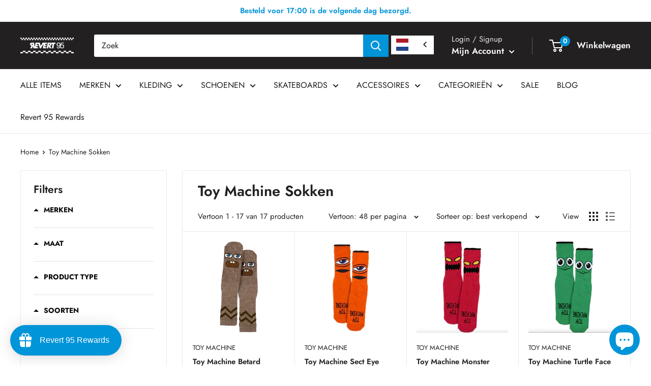

--- FILE ---
content_type: text/javascript; charset=utf-8
request_url: https://services.mybcapps.com/bc-sf-filter/filter?t=1768837277845&_=pf&shop=revert95.myshopify.com&page=1&limit=48&sort=best-selling&display=grid&collection_scope=271532130498&tag=&product_available=true&variant_available=true&inventory_base_selected_locations=false&build_filter_tree=true&check_cache=true&sid=3f5dffb6-81c2-479e-b8ba-cb9768112531&callback=BoostPFSFilterCallback&event_type=init
body_size: 16657
content:
/**/ typeof BoostPFSFilterCallback === 'function' && BoostPFSFilterCallback({"total_product":17,"total_collection":0,"total_page":0,"from_cache":false,"products":[{"body_html":" Bestel de Toy Machine Betard Fooser sock snel, veilig en gemakkelijk bij Revert 95. Check de gehele Toy Machine collectie op onze site, of kom gezellig langs bij onze winkel in Haarlem. ","skus":["SOCTM0082","SOCTM0082"],"available":true,"created_at":"2024-10-04T07:43:21Z","review_count":0,"variants":[{"merged_options":["maat:One size","kleur:HEATHER BROWN"],"inventory_quantity":1,"image":"https://cdn.shopify.com/s/files/1/0541/0108/2306/files/tm_fooser_sckhthr.jpg?v=1728815523","original_merged_options":["maat:One size","kleur:HEATHER BROWN"],"compare_at_price":null,"inventory_management":"shopify","available":true,"weight":0,"title":"One size / HEATHER BROWN","inventory_policy":"deny","weight_unit":"kg","price":"16.50","id":49726814847313,"sku":"SOCTM0082","barcode":"14847313"},{"merged_options":["maat:One size","kleur:HEATHER BLUE"],"inventory_quantity":0,"image":"https://cdn.shopify.com/s/files/1/0541/0108/2306/files/tm_fooser_sckhthrblu.jpg?v=1728815521","original_merged_options":["maat:One size","kleur:HEATHER BLUE"],"compare_at_price":null,"inventory_management":"shopify","available":false,"weight":0,"title":"One size / HEATHER BLUE","inventory_policy":"deny","weight_unit":"kg","price":"16.50","id":49726814978385,"sku":"SOCTM0082","barcode":"14978385"}],"media":[],"title":"Toy Machine Betard Fooser sock","price_min":16.5,"images_info":[{"src":"https://cdn.shopify.com/s/files/1/0541/0108/2306/files/tm_fooser_sckhthr.jpg?v=1728815523","width":600,"alt":"Bestel de Toy Machine Betard Fooser sock snel, veilig en gemakkelijk bij Revert 95. Check de gehele Toy Machine collectie op onze site, of kom gezellig langs bij onze winkel in Haarlem.","id":55556962648401,"position":1,"height":600},{"src":"https://cdn.shopify.com/s/files/1/0541/0108/2306/files/tm_fooser_sckhthrblu.jpg?v=1728815521","width":600,"alt":"Bestel de Toy Machine Betard Fooser sock snel, veilig en gemakkelijk bij Revert 95. Check de gehele Toy Machine collectie op onze site, of kom gezellig langs bij onze winkel in Haarlem.","id":55556962681169,"position":2,"height":600}],"review_ratings":0,"template_suffix":null,"updated_at":"2025-12-19T15:42:40Z","collections":[{"template_suffix":"","handle":"kerst-cadeau-tips-van-de-revert-95-crew","id":283549368514,"sort_value":"3zc","title":"Kerst cadeau tips van de Revert 95 crew"},{"template_suffix":"","handle":"alle-producten-zonder-sale-en-cadeaubonnen","id":294974161090,"sort_value":"ai","title":"Alle producten zonder sale en cadeaubonnen"},{"template_suffix":"","handle":"sokken","id":268474810562,"sort_value":"33","title":"Sokken"},{"template_suffix":"","handle":"accessoires","id":267379998914,"sort_value":"5v","title":"Accessoires"},{"template_suffix":"","handle":"all","id":271215067330,"sort_value":"4iy","title":"Alle producten"},{"template_suffix":"brand","handle":"toy-machine","id":268623052994,"sort_value":"3id","title":"Toy Machine"},{"template_suffix":null,"handle":"toy-machine-sokken","id":271532130498,"sort_value":"1luac","title":"Toy Machine Sokken"}],"vendor":"Toy Machine","percent_sale_min":0,"best_selling_rank":999999,"html":{"theme_id":0,"value":""},"id":9709085819217,"published_at":"2024-10-13T10:32:50Z","rio_ratings":[],"images":{"1":"https://cdn.shopify.com/s/files/1/0541/0108/2306/files/tm_fooser_sckhthr.jpg?v=1728815523","2":"https://cdn.shopify.com/s/files/1/0541/0108/2306/files/tm_fooser_sckhthrblu.jpg?v=1728815521"},"options_with_values":[{"original_name":"maat","values":[{"image":1,"title":"One size"}],"name":"maat","label":"Maat","position":1},{"original_name":"kleur","values":[{"image":1,"title":"HEATHER BROWN"},{"image":2,"title":"HEATHER BLUE"}],"name":"kleur","label":"Kleur","position":2}],"handle":"toy-machine-betard-fooser-sock","compare_at_price_min":null,"barcodes":["14847313","14978385"],"tags":["24Q4","Sokken"],"published_scope":"global","metafields":[],"product_type":"Accessoires","extra_sort1":"2024-10-13T10:32:50Z","locations":[],"position":null,"compare_at_price_max":null,"product_category":"Crew Socks","price_max":16.5},{"body_html":" De Toy Machine TOY MACHINE SECT EYE YOUTH SOCK zijn gemaakt van een katoen kunstvezel mix. Toy Machine sokken staan bekent om de vette prints en een lekker warme voering. Universele kinder maat Katoen Kunstvezel mix 1 paar sokken ","skus":["TM-SOYTM0001-ORG","TM-SOYTM0001-PUR"],"available":true,"created_at":"2023-06-19T15:00:42Z","review_count":0,"variants":[{"merged_options":["maat:One size","kleur:Orange"],"inventory_quantity":4,"image":"https://cdn.shopify.com/s/files/1/0541/0108/2306/files/Screenshot2023-07-25at10.01.46copy.jpg?v=1690272151","original_merged_options":["maat:One size","kleur:Orange"],"compare_at_price":null,"inventory_management":"shopify","available":true,"weight":0,"title":"One size / Orange","inventory_policy":"deny","weight_unit":"kg","price":"16.50","id":46789915803985,"sku":"TM-SOYTM0001-ORG","barcode":"15803985"},{"merged_options":["maat:One size","kleur:Purple"],"inventory_quantity":4,"image":"https://cdn.shopify.com/s/files/1/0541/0108/2306/files/Screenshot2023-07-25at10.02.01copy.jpg?v=1690272152","original_merged_options":["maat:One size","kleur:Purple"],"compare_at_price":null,"inventory_management":"shopify","available":true,"weight":0,"title":"One size / Purple","inventory_policy":"deny","weight_unit":"kg","price":"16.50","id":46789916066129,"sku":"TM-SOYTM0001-PUR","barcode":"16066129"}],"media":[],"title":"Toy Machine Sect Eye Youth Sock","price_min":16.5,"images_info":[{"src":"https://cdn.shopify.com/s/files/1/0541/0108/2306/files/Screenshot2023-07-25at10.01.46copy.jpg?v=1690272151","width":1190,"alt":"Bestel de Toy Machine TOY MACHINE SECT EYE YOUTH SOCK veilig, gemakkelijk en snel bij Revert 95. Check onze website voor de gehele Toy Machine collectie, of kom gezellig langs bij onze winkel in Haarlem.\t","id":45164514541905,"position":1,"height":1190},{"src":"https://cdn.shopify.com/s/files/1/0541/0108/2306/files/Screenshot2023-07-25at10.02.01copy.jpg?v=1690272152","width":784,"alt":"Bestel de Toy Machine TOY MACHINE SECT EYE YOUTH SOCK veilig, gemakkelijk en snel bij Revert 95. Check onze website voor de gehele Toy Machine collectie, of kom gezellig langs bij onze winkel in Haarlem.\t","id":45164514574673,"position":2,"height":784}],"review_ratings":0,"template_suffix":"","updated_at":"2025-12-13T08:17:49Z","collections":[{"template_suffix":"","handle":"kerst-cadeau-tips-van-de-revert-95-crew","id":283549368514,"sort_value":"adg","title":"Kerst cadeau tips van de Revert 95 crew"},{"template_suffix":"","handle":"alle-producten-zonder-sale-en-cadeaubonnen","id":294974161090,"sort_value":"lb","title":"Alle producten zonder sale en cadeaubonnen"},{"template_suffix":"","handle":"sokken","id":268474810562,"sort_value":"97","title":"Sokken"},{"template_suffix":"","handle":"accessoires","id":267379998914,"sort_value":"bx","title":"Accessoires"},{"template_suffix":"","handle":"all","id":271215067330,"sort_value":"bmd","title":"Alle producten"},{"template_suffix":"brand","handle":"toy-machine","id":268623052994,"sort_value":"1i","title":"Toy Machine"},{"template_suffix":null,"handle":"toy-machine-sokken","id":271532130498,"sort_value":"1l1010cb","title":"Toy Machine Sokken"},{"template_suffix":"google-shopping-feed","handle":"feed","id":642903146833,"sort_value":"k","title":"Feed"}],"vendor":"Toy Machine","percent_sale_min":0,"best_selling_rank":999999,"html":{"theme_id":0,"value":""},"id":8643913843025,"published_at":"2023-07-25T08:03:05Z","rio_ratings":[],"images":{"1":"https://cdn.shopify.com/s/files/1/0541/0108/2306/files/Screenshot2023-07-25at10.01.46copy.jpg?v=1690272151","2":"https://cdn.shopify.com/s/files/1/0541/0108/2306/files/Screenshot2023-07-25at10.02.01copy.jpg?v=1690272152"},"options_with_values":[{"original_name":"maat","values":[{"image":1,"title":"One size"}],"name":"maat","label":"Maat","position":1},{"original_name":"kleur","values":[{"image":1,"title":"Orange"},{"image":2,"title":"Purple"}],"name":"kleur","label":"Kleur","position":2}],"handle":"toy-machine-sect-eye-youth-sock","compare_at_price_min":null,"barcodes":["15803985","16066129"],"tags":["23Q2","Accessoires","Kids sokken","Kinderkleding","Sokken"],"published_scope":"global","metafields":[],"product_type":"Accessoires","extra_sort1":"2023-07-25T08:03:05Z","locations":[],"position":null,"compare_at_price_max":null,"product_category":"Crew Socks","price_max":16.5},{"body_html":" De Toy Machine TOY MACHINE MONSTER YOUTH SOCK zijn gemaakt van een katoen kunstvezel mix. Toy Machine sokken staan bekent om de vette prints en een lekker warme voering. Universele kinder maat Katoen Kunstvezel mix 1 paar sokken ","skus":["TM-SOYTM0002-RED"],"available":true,"created_at":"2023-06-19T14:59:53Z","review_count":0,"variants":[{"merged_options":["maat:One size","kleur:Red"],"inventory_quantity":4,"image":null,"original_merged_options":["maat:One size","kleur:Red"],"compare_at_price":null,"inventory_management":"shopify","available":true,"weight":0,"title":"One size / Red","inventory_policy":"deny","weight_unit":"kg","price":"16.50","id":46789914460497,"sku":"TM-SOYTM0002-RED","barcode":"14460497"}],"media":[],"title":"Toy Machine Monster Youth Sock","price_min":16.5,"images_info":[{"src":"https://cdn.shopify.com/s/files/1/0541/0108/2306/files/Screenshot2023-07-25at10.00.13copy.jpg?v=1690272046","width":1430,"alt":"Bestel de Toy Machine TOY MACHINE MONSTER YOUTH SOCK veilig, gemakkelijk en snel bij Revert 95. Check onze website voor de gehele Toy Machine collectie, of kom gezellig langs bij onze winkel in Haarlem.\t","id":45164486754641,"position":1,"height":1430}],"review_ratings":0,"template_suffix":"","updated_at":"2025-12-13T08:17:49Z","collections":[{"template_suffix":"","handle":"kerst-cadeau-tips-van-de-revert-95-crew","id":283549368514,"sort_value":"adn","title":"Kerst cadeau tips van de Revert 95 crew"},{"template_suffix":"","handle":"alle-producten-zonder-sale-en-cadeaubonnen","id":294974161090,"sort_value":"lba","title":"Alle producten zonder sale en cadeaubonnen"},{"template_suffix":"","handle":"sokken","id":268474810562,"sort_value":"99","title":"Sokken"},{"template_suffix":"","handle":"accessoires","id":267379998914,"sort_value":"by","title":"Accessoires"},{"template_suffix":"","handle":"all","id":271215067330,"sort_value":"bmh","title":"Alle producten"},{"template_suffix":"brand","handle":"toy-machine","id":268623052994,"sort_value":"2u","title":"Toy Machine"},{"template_suffix":null,"handle":"toy-machine-sokken","id":271532130498,"sort_value":"1lu086","title":"Toy Machine Sokken"},{"template_suffix":"google-shopping-feed","handle":"feed","id":642903146833,"sort_value":"k2","title":"Feed"}],"vendor":"Toy Machine","percent_sale_min":0,"best_selling_rank":999999,"html":{"theme_id":0,"value":""},"id":8643912368465,"published_at":"2023-07-25T08:00:54Z","rio_ratings":[],"images":{"1":"https://cdn.shopify.com/s/files/1/0541/0108/2306/files/Screenshot2023-07-25at10.00.13copy.jpg?v=1690272046"},"options_with_values":[{"original_name":"maat","values":[{"image":null,"title":"One size"}],"name":"maat","label":"Maat","position":1},{"original_name":"kleur","values":[{"image":null,"title":"Red"}],"name":"kleur","label":"Kleur","position":2}],"handle":"toy-machine-monster-youth-sock","compare_at_price_min":null,"barcodes":["14460497"],"tags":["23Q2","Accessoires","Kids sokken","Kinderkleding","Sokken"],"published_scope":"global","metafields":[],"product_type":"Accessoires","extra_sort1":"2023-07-25T08:00:54Z","locations":[],"position":null,"compare_at_price_max":null,"product_category":"Crew Socks","price_max":16.5},{"body_html":" De Toy Machine TOY MACHINE TURTLE FACE YOUTH SOCK zijn gemaakt van een katoen kunstvezel mix. Toy Machine sokken staan bekent om de vette prints en een lekker warme voering. Universele kinder maat Katoen Kunstvezel mix 1 paar sokken ","skus":["TM-SOYTM0003-GRN"],"available":true,"created_at":"2023-06-19T14:53:31Z","review_count":0,"variants":[{"merged_options":["maat:One size","kleur:Green"],"inventory_quantity":4,"image":null,"original_merged_options":["maat:One size","kleur:Green"],"compare_at_price":null,"inventory_management":"shopify","available":true,"weight":0,"title":"One size / Green","inventory_policy":"deny","weight_unit":"kg","price":"16.50","id":46789909119313,"sku":"TM-SOYTM0003-GRN","barcode":"09119313"}],"media":[],"title":"Toy Machine Turtle Face Youth Sock","price_min":16.5,"images_info":[{"src":"https://cdn.shopify.com/s/files/1/0541/0108/2306/files/Screenshot2023-07-25at09.58.25copy.jpg?v=1690271957","width":1424,"alt":"Bestel de Toy Machine TOY MACHINE TURTLE FACE YOUTH SOCK veilig, gemakkelijk en snel bij Revert 95. Check onze website voor de gehele Toy Machine collectie, of kom gezellig langs bij onze winkel in Haarlem.\t","id":45164461654353,"position":1,"height":1424}],"review_ratings":0,"template_suffix":"","updated_at":"2025-12-13T08:17:49Z","collections":[{"template_suffix":"","handle":"kerst-cadeau-tips-van-de-revert-95-crew","id":283549368514,"sort_value":"adv","title":"Kerst cadeau tips van de Revert 95 crew"},{"template_suffix":"","handle":"alle-producten-zonder-sale-en-cadeaubonnen","id":294974161090,"sort_value":"lbl","title":"Alle producten zonder sale en cadeaubonnen"},{"template_suffix":"","handle":"sokken","id":268474810562,"sort_value":"9b","title":"Sokken"},{"template_suffix":"","handle":"accessoires","id":267379998914,"sort_value":"bz","title":"Accessoires"},{"template_suffix":"","handle":"all","id":271215067330,"sort_value":"bml","title":"Alle producten"},{"template_suffix":"brand","handle":"toy-machine","id":268623052994,"sort_value":"342","title":"Toy Machine"},{"template_suffix":null,"handle":"toy-machine-sokken","id":271532130498,"sort_value":"1lua4001","title":"Toy Machine Sokken"},{"template_suffix":"google-shopping-feed","handle":"feed","id":642903146833,"sort_value":"k3","title":"Feed"}],"vendor":"Toy Machine","percent_sale_min":0,"best_selling_rank":999999,"html":{"theme_id":0,"value":""},"id":8643910730065,"published_at":"2023-07-25T07:59:34Z","rio_ratings":[],"images":{"1":"https://cdn.shopify.com/s/files/1/0541/0108/2306/files/Screenshot2023-07-25at09.58.25copy.jpg?v=1690271957"},"options_with_values":[{"original_name":"maat","values":[{"image":null,"title":"One size"}],"name":"maat","label":"Maat","position":1},{"original_name":"kleur","values":[{"image":null,"title":"Green"}],"name":"kleur","label":"Kleur","position":2}],"handle":"toy-machine-turtle-face-youth-sock","compare_at_price_min":null,"barcodes":["09119313"],"tags":["23Q2","Accessoires","Kids sokken","Kinderkleding","Sokken"],"published_scope":"global","metafields":[],"product_type":"Accessoires","extra_sort1":"2023-07-25T07:59:34Z","locations":[],"position":null,"compare_at_price_max":null,"product_category":"Crew Socks","price_max":16.5},{"body_html":" De Toy Machine TOY MACHINE SECT HUG SOCK zijn gemaakt van een katoen kunstvezel mix . Toy Machine sokken staan bekent om de vette prints en een lekker warme voering. Universele maat Katoen Kunstvezel mix 1 paar sokken ","skus":["TM-SOCTM0070-GRY","TM-SOCTM0071-BLU","TM-SOCTM0071-RST"],"available":true,"created_at":"2023-06-19T14:46:23Z","review_count":0,"variants":[{"merged_options":["maat:One size","kleur:Blue"],"inventory_quantity":0,"image":"https://cdn.shopify.com/s/files/1/0541/0108/2306/files/Screenshot2023-07-25at09.50.58copy.jpg?v=1690271525","original_merged_options":["maat:One size","kleur:Blue"],"compare_at_price":null,"inventory_management":"shopify","available":false,"weight":0,"title":"One size / Blue","inventory_policy":"deny","weight_unit":"kg","price":"16.50","id":46789904040273,"sku":"TM-SOCTM0070-GRY","barcode":"04040273"},{"merged_options":["maat:One size","kleur:Red"],"inventory_quantity":0,"image":"https://cdn.shopify.com/s/files/1/0541/0108/2306/files/Screenshot2023-07-25at09.50.51copy.jpg?v=1690271525","original_merged_options":["maat:One size","kleur:Red"],"compare_at_price":null,"inventory_management":"shopify","available":false,"weight":0,"title":"One size / Red","inventory_policy":"deny","weight_unit":"kg","price":"16.50","id":46789904073041,"sku":"TM-SOCTM0071-BLU","barcode":"04073041"},{"merged_options":["maat:One size","kleur:Yellow"],"inventory_quantity":0,"image":"https://cdn.shopify.com/s/files/1/0541/0108/2306/files/toysoc.13.sh_Background_Removed.01_4fe729be-4ba7-4206-b6e7-7881d6359e7b.png?v=1764593860","original_merged_options":["maat:One size","kleur:Yellow"],"compare_at_price":null,"inventory_management":"shopify","available":false,"weight":0,"title":"One size / Yellow","inventory_policy":"deny","weight_unit":"kg","price":"16.50","id":49082691322193,"sku":"","barcode":"91322193"},{"merged_options":["maat:One size","kleur:Orange"],"inventory_quantity":0,"image":"https://cdn.shopify.com/s/files/1/0541/0108/2306/files/TM-SOCTM0071-ORA_Background_Removed_476a3ecf-69ad-42ac-a30f-b78aad78fb54.png?v=1764593860","original_merged_options":["maat:One size","kleur:Orange"],"compare_at_price":null,"inventory_management":"shopify","available":false,"weight":0,"title":"One size / Orange","inventory_policy":"deny","weight_unit":"kg","price":"16.50","id":49726661263697,"sku":null,"barcode":"61263697"},{"merged_options":["maat:One size","kleur:Purple"],"inventory_quantity":0,"image":"https://cdn.shopify.com/s/files/1/0541/0108/2306/files/TM-SOCTM0071-PRP_Background_Removed_266ee661-0dfc-4740-a159-458d10096269.png?v=1764593860","original_merged_options":["maat:One size","kleur:Purple"],"compare_at_price":null,"inventory_management":"shopify","available":false,"weight":0,"title":"One size / Purple","inventory_policy":"deny","weight_unit":"kg","price":"16.50","id":49726661296465,"sku":null,"barcode":"61296465"},{"merged_options":["maat:One size","kleur:Rust"],"inventory_quantity":2,"image":"https://cdn.shopify.com/s/files/1/0541/0108/2306/files/TM-SOCTM0071-RST_Background_Removed_d92136f1-70b2-44c1-876f-7f99d4aa592e.png?v=1764593860","original_merged_options":["maat:One size","kleur:Rust"],"compare_at_price":null,"inventory_management":"shopify","available":true,"weight":0,"title":"One size / Rust","inventory_policy":"deny","weight_unit":"kg","price":"16.50","id":52472339890513,"sku":"TM-SOCTM0071-RST","barcode":"39890513"}],"media":[],"title":"Toy Machine Sect Hug Sock","price_min":16.5,"images_info":[{"src":"https://cdn.shopify.com/s/files/1/0541/0108/2306/files/Screenshot2023-07-25at09.50.58copy.jpg?v=1690271525","width":1194,"alt":"Bestel de Toy Machine TOY MACHINE SECT HUG SOCK veilig, gemakkelijk en snel bij Revert 95. Check onze website voor de gehele Toy Machine collectie, of kom gezellig langs bij onze winkel in Haarlem.\t","id":45164355813713,"position":1,"height":1194},{"src":"https://cdn.shopify.com/s/files/1/0541/0108/2306/files/Screenshot2023-07-25at09.50.51copy.jpg?v=1690271525","width":944,"alt":"Bestel de Toy Machine TOY MACHINE SECT HUG SOCK veilig, gemakkelijk en snel bij Revert 95. Check onze website voor de gehele Toy Machine collectie, of kom gezellig langs bij onze winkel in Haarlem.\t","id":45164355780945,"position":2,"height":944},{"src":"https://cdn.shopify.com/s/files/1/0541/0108/2306/files/toysoc.13.sh_Background_Removed.01.png?v=1764593860","width":288,"alt":null,"id":65933149143377,"position":3,"height":650},{"src":"https://cdn.shopify.com/s/files/1/0541/0108/2306/files/toysoc.13.sh_Background_Removed.01_4fe729be-4ba7-4206-b6e7-7881d6359e7b.png?v=1764593860","width":288,"alt":null,"id":65933157728593,"position":4,"height":650},{"src":"https://cdn.shopify.com/s/files/1/0541/0108/2306/files/TM-SOCTM0071-ORA_Background_Removed_476a3ecf-69ad-42ac-a30f-b78aad78fb54.png?v=1764593860","width":1000,"alt":null,"id":65933163331921,"position":5,"height":1000},{"src":"https://cdn.shopify.com/s/files/1/0541/0108/2306/files/TM-SOCTM0071-PRP_Background_Removed_266ee661-0dfc-4740-a159-458d10096269.png?v=1764593860","width":1000,"alt":null,"id":65933166117201,"position":6,"height":1000},{"src":"https://cdn.shopify.com/s/files/1/0541/0108/2306/files/TM-SOCTM0071-RST_Background_Removed_d92136f1-70b2-44c1-876f-7f99d4aa592e.png?v=1764593860","width":1000,"alt":null,"id":65933172244817,"position":7,"height":1000},{"src":"https://cdn.shopify.com/s/files/1/0541/0108/2306/files/TM-SOCTM0071-ORA_Background_Removed.png?v=1764593860","width":1000,"alt":null,"id":65933149307217,"position":8,"height":1000},{"src":"https://cdn.shopify.com/s/files/1/0541/0108/2306/files/TM-SOCTM0071-PRP_Background_Removed.png?v=1764593860","width":1000,"alt":null,"id":65933149208913,"position":9,"height":1000},{"src":"https://cdn.shopify.com/s/files/1/0541/0108/2306/files/TM-SOCTM0071-RST_Background_Removed.png?v=1764593860","width":1000,"alt":null,"id":65933149176145,"position":10,"height":1000}],"review_ratings":0,"template_suffix":"","updated_at":"2026-01-05T17:45:56Z","collections":[{"template_suffix":"","handle":"kerst-cadeau-tips-van-de-revert-95-crew","id":283549368514,"sort_value":"aeh","title":"Kerst cadeau tips van de Revert 95 crew"},{"template_suffix":"","handle":"alle-producten-zonder-sale-en-cadeaubonnen","id":294974161090,"sort_value":"lcg","title":"Alle producten zonder sale en cadeaubonnen"},{"template_suffix":"","handle":"sokken","id":268474810562,"sort_value":"9i","title":"Sokken"},{"template_suffix":"","handle":"accessoires","id":267379998914,"sort_value":"c3","title":"Accessoires"},{"template_suffix":"","handle":"all","id":271215067330,"sort_value":"bmx","title":"Alle producten"},{"template_suffix":"brand","handle":"toy-machine","id":268623052994,"sort_value":"1w2","title":"Toy Machine"},{"template_suffix":null,"handle":"toy-machine-sokken","id":271532130498,"sort_value":"1l110s","title":"Toy Machine Sokken"},{"template_suffix":"google-shopping-feed","handle":"feed","id":642903146833,"sort_value":"k5","title":"Feed"}],"vendor":"Toy Machine","percent_sale_min":0,"best_selling_rank":999999,"html":{"theme_id":0,"value":""},"id":8643909091665,"published_at":"2023-07-25T07:52:15Z","rio_ratings":[],"images":{"1":"https://cdn.shopify.com/s/files/1/0541/0108/2306/files/Screenshot2023-07-25at09.50.58copy.jpg?v=1690271525","2":"https://cdn.shopify.com/s/files/1/0541/0108/2306/files/Screenshot2023-07-25at09.50.51copy.jpg?v=1690271525","3":"https://cdn.shopify.com/s/files/1/0541/0108/2306/files/toysoc.13.sh_Background_Removed.01.png?v=1764593860","4":"https://cdn.shopify.com/s/files/1/0541/0108/2306/files/toysoc.13.sh_Background_Removed.01_4fe729be-4ba7-4206-b6e7-7881d6359e7b.png?v=1764593860","5":"https://cdn.shopify.com/s/files/1/0541/0108/2306/files/TM-SOCTM0071-ORA_Background_Removed_476a3ecf-69ad-42ac-a30f-b78aad78fb54.png?v=1764593860","6":"https://cdn.shopify.com/s/files/1/0541/0108/2306/files/TM-SOCTM0071-PRP_Background_Removed_266ee661-0dfc-4740-a159-458d10096269.png?v=1764593860","7":"https://cdn.shopify.com/s/files/1/0541/0108/2306/files/TM-SOCTM0071-RST_Background_Removed_d92136f1-70b2-44c1-876f-7f99d4aa592e.png?v=1764593860","8":"https://cdn.shopify.com/s/files/1/0541/0108/2306/files/TM-SOCTM0071-ORA_Background_Removed.png?v=1764593860","9":"https://cdn.shopify.com/s/files/1/0541/0108/2306/files/TM-SOCTM0071-PRP_Background_Removed.png?v=1764593860","10":"https://cdn.shopify.com/s/files/1/0541/0108/2306/files/TM-SOCTM0071-RST_Background_Removed.png?v=1764593860"},"options_with_values":[{"original_name":"maat","values":[{"image":1,"title":"One size"}],"name":"maat","label":"Maat","position":1},{"original_name":"kleur","values":[{"image":1,"title":"Blue"},{"image":2,"title":"Red"},{"image":4,"title":"Yellow"},{"image":5,"title":"Orange"},{"image":6,"title":"Purple"},{"image":7,"title":"Rust"}],"name":"kleur","label":"Kleur","position":2}],"handle":"toy-machine-sect-hug-sock","compare_at_price_min":null,"barcodes":["04040273","04073041","91322193","61263697","61296465","39890513"],"tags":["23Q2","Accessoires","Sokken"],"published_scope":"global","metafields":[],"product_type":"Accessoires","extra_sort1":"2023-07-25T07:52:15Z","locations":[],"position":null,"compare_at_price_max":null,"product_category":"Socks","price_max":16.5},{"body_html":" ","skus":["TM-SOCTM0066-TEAL","TM-SOCTM0066-MAR","TM-SOCTM0066-PUT"],"available":true,"created_at":"2023-03-15T15:51:51Z","review_count":0,"variants":[{"merged_options":["maat:One size","color:Teal"],"inventory_quantity":2,"image":"https://cdn.shopify.com/s/files/1/0541/0108/2306/products/Screenshot2023-03-16at21.32.14copy.jpg?v=1678998868","original_merged_options":["maat:One Size","color:Teal"],"compare_at_price":null,"inventory_management":"shopify","available":true,"weight":0,"title":"One Size / Teal","inventory_policy":"deny","weight_unit":"kg","price":"16.50","id":43011692953794,"sku":"TM-SOCTM0066-TEAL","barcode":"92953794"},{"merged_options":["maat:One size","color:Maroon"],"inventory_quantity":1,"image":"https://cdn.shopify.com/s/files/1/0541/0108/2306/products/Screenshot2023-03-16at21.31.48copy.jpg?v=1678998868","original_merged_options":["maat:One Size","color:Maroon"],"compare_at_price":null,"inventory_management":"shopify","available":true,"weight":0,"title":"One Size / Maroon","inventory_policy":"deny","weight_unit":"kg","price":"16.50","id":43011952443586,"sku":"TM-SOCTM0066-MAR","barcode":"52443586"},{"merged_options":["maat:One size","color:Putty"],"inventory_quantity":0,"image":"https://cdn.shopify.com/s/files/1/0541/0108/2306/products/Screenshot2023-03-16at21.32.06copy.jpg?v=1678998868","original_merged_options":["maat:One Size","color:Putty"],"compare_at_price":null,"inventory_management":"shopify","available":false,"weight":0,"title":"One Size / Putty","inventory_policy":"deny","weight_unit":"kg","price":"16.50","id":43011692921026,"sku":"TM-SOCTM0066-PUT","barcode":"92921026"},{"merged_options":["maat:One size","color:Purple"],"inventory_quantity":0,"image":null,"original_merged_options":["maat:One Size","color:Purple"],"compare_at_price":null,"inventory_management":"shopify","available":false,"weight":0,"title":"One Size / Purple","inventory_policy":"deny","weight_unit":"kg","price":"16.50","id":48390028165457,"sku":"","barcode":"28165457"},{"merged_options":["maat:One size","color:Light Blue"],"inventory_quantity":1,"image":"https://cdn.shopify.com/s/files/1/0541/0108/2306/files/827059437515_Background_Removed_d0b3b824-8df7-463b-bd83-7407e7c22311.png?v=1764593453","original_merged_options":["maat:One Size","color:Light Blue"],"compare_at_price":null,"inventory_management":"shopify","available":true,"weight":0,"title":"One Size / Light Blue","inventory_policy":"deny","weight_unit":"kg","price":"16.50","id":48390036914513,"sku":"","barcode":"36914513"},{"merged_options":["maat:One size","color:Rust"],"inventory_quantity":2,"image":"https://cdn.shopify.com/s/files/1/0541/0108/2306/files/toy-machine-dead-monster-split-sock-light-blue_Background_Removed_cea8f042-57a9-47f0-9541-2dbd83e82440.png?v=1764593470","original_merged_options":["maat:One Size","color:Rust"],"compare_at_price":null,"inventory_management":"shopify","available":true,"weight":0,"title":"One Size / Rust","inventory_policy":"deny","weight_unit":"kg","price":"16.50","id":48390188040529,"sku":"","barcode":"88040529"},{"merged_options":["maat:One size","color:Grey"],"inventory_quantity":0,"image":null,"original_merged_options":["maat:One Size","color:Grey"],"compare_at_price":null,"inventory_management":"shopify","available":false,"weight":0,"title":"One Size / Grey","inventory_policy":"deny","weight_unit":"kg","price":"16.50","id":48390200033617,"sku":"","barcode":"00033617"}],"media":[],"title":"Dead Monster Split Sock","price_min":16.5,"images_info":[{"src":"https://cdn.shopify.com/s/files/1/0541/0108/2306/products/Screenshot2023-03-16at21.32.14copy.jpg?v=1678998868","width":1322,"alt":"Bestel de Toy Machine Dead Monster Split Sock veilig, gemakkelijk en snel bij Revert 95. Check onze website voor de gehele Toy Machine collectie, of kom gezellig langs bij onze winkel in Haarlem.\t","id":29358552383682,"position":1,"height":1322},{"src":"https://cdn.shopify.com/s/files/1/0541/0108/2306/products/Screenshot2023-03-16at21.32.06copy.jpg?v=1678998868","width":1322,"alt":"Bestel de Toy Machine Dead Monster Split Sock veilig, gemakkelijk en snel bij Revert 95. Check onze website voor de gehele Toy Machine collectie, of kom gezellig langs bij onze winkel in Haarlem.\t","id":29358552318146,"position":2,"height":1322},{"src":"https://cdn.shopify.com/s/files/1/0541/0108/2306/products/Screenshot2023-03-16at21.31.48copy.jpg?v=1678998868","width":1192,"alt":"Bestel de Toy Machine Dead Monster Split Sock veilig, gemakkelijk en snel bij Revert 95. Check onze website voor de gehele Toy Machine collectie, of kom gezellig langs bij onze winkel in Haarlem.\t","id":29358552350914,"position":3,"height":1192},{"src":"https://cdn.shopify.com/s/files/1/0541/0108/2306/files/827059437515_Background_Removed_d0b3b824-8df7-463b-bd83-7407e7c22311.png?v=1764593453","width":750,"alt":null,"id":65933045465425,"position":4,"height":750},{"src":"https://cdn.shopify.com/s/files/1/0541/0108/2306/files/toy-machine-dead-monster-split-sock-light-blue_Background_Removed_cea8f042-57a9-47f0-9541-2dbd83e82440.png?v=1764593470","width":1280,"alt":null,"id":65933050052945,"position":5,"height":1280},{"src":"https://cdn.shopify.com/s/files/1/0541/0108/2306/files/827059437515_Background_Removed.png?v=1764593286","width":750,"alt":null,"id":65932990677329,"position":6,"height":750},{"src":"https://cdn.shopify.com/s/files/1/0541/0108/2306/files/toy-machine-dead-monster-split-sock-light-blue_Background_Removed.png?v=1764593288","width":1280,"alt":null,"id":65932990710097,"position":7,"height":1280}],"review_ratings":0,"template_suffix":"","updated_at":"2025-12-13T08:16:28Z","collections":[{"template_suffix":"","handle":"kerst-cadeau-tips-van-de-revert-95-crew","id":283549368514,"sort_value":"b9o","title":"Kerst cadeau tips van de Revert 95 crew"},{"template_suffix":"","handle":"sokken","id":268474810562,"sort_value":"at","title":"Sokken"},{"template_suffix":"","handle":"all","id":271215067330,"sort_value":"cz5","title":"Alle producten"},{"template_suffix":"brand","handle":"toy-machine","id":268623052994,"sort_value":"0y","title":"Toy Machine"},{"template_suffix":null,"handle":"toy-machine-sokken","id":271532130498,"sort_value":"1l100de","title":"Toy Machine Sokken"},{"template_suffix":"","handle":"accessoires","id":267379998914,"sort_value":"d3","title":"Accessoires"},{"template_suffix":"","handle":"alle-producten-zonder-sale-en-cadeaubonnen","id":294974161090,"sort_value":"nbw","title":"Alle producten zonder sale en cadeaubonnen"},{"template_suffix":"google-shopping-feed","handle":"feed","id":642903146833,"sort_value":"ku","title":"Feed"}],"vendor":"Toy Machine","percent_sale_min":0,"best_selling_rank":999999,"html":{"theme_id":0,"value":""},"id":7641479053506,"published_at":"2023-03-16T20:34:35Z","rio_ratings":[],"images":{"1":"https://cdn.shopify.com/s/files/1/0541/0108/2306/products/Screenshot2023-03-16at21.32.14copy.jpg?v=1678998868","2":"https://cdn.shopify.com/s/files/1/0541/0108/2306/products/Screenshot2023-03-16at21.32.06copy.jpg?v=1678998868","3":"https://cdn.shopify.com/s/files/1/0541/0108/2306/products/Screenshot2023-03-16at21.31.48copy.jpg?v=1678998868","4":"https://cdn.shopify.com/s/files/1/0541/0108/2306/files/827059437515_Background_Removed_d0b3b824-8df7-463b-bd83-7407e7c22311.png?v=1764593453","5":"https://cdn.shopify.com/s/files/1/0541/0108/2306/files/toy-machine-dead-monster-split-sock-light-blue_Background_Removed_cea8f042-57a9-47f0-9541-2dbd83e82440.png?v=1764593470","6":"https://cdn.shopify.com/s/files/1/0541/0108/2306/files/827059437515_Background_Removed.png?v=1764593286","7":"https://cdn.shopify.com/s/files/1/0541/0108/2306/files/toy-machine-dead-monster-split-sock-light-blue_Background_Removed.png?v=1764593288"},"options_with_values":[{"original_name":"maat","values":[{"image":1,"title":"One Size"}],"name":"maat","label":"Maat","position":1},{"original_name":"color","values":[{"image":1,"title":"Teal"},{"image":3,"title":"Maroon"},{"image":2,"title":"Putty"},{"image":null,"title":"Purple"},{"image":4,"title":"Light Blue"},{"image":5,"title":"Rust"},{"image":null,"title":"Grey"}],"name":"color","label":"Color","position":2}],"handle":"dead-monster-split-sock","compare_at_price_min":null,"barcodes":["92953794","52443586","92921026","28165457","36914513","88040529","00033617"],"tags":["23Q1","Sokken"],"published_scope":"global","metafields":[],"product_type":"Accessoires","extra_sort1":"2023-03-16T20:34:35Z","locations":[],"position":null,"compare_at_price_max":null,"product_category":"Crew Socks","price_max":16.5},{"body_html":" De Toy Machine MONSTER BIG STRIPE SOCK sokken zijn uitgebracht in 1 universele maat. De sokken zijn gemaakt van een katoen en kunstvezel mix. Universele maat Katoen Kunstvezel mix 1 paar sokken ","skus":["TM-SOCTM0045-GRN-O","TM-SOCTM0045-LBLU-O","TM-SOCTM0045-MAU","TM-SOCTM0045-CON","TM-SOCTM0045-GRY-O","TM-SOCTM0045","TM-SOCTM0045","TM-SOCTM0045-TAN-OS"],"available":true,"created_at":"2022-07-10T11:05:03Z","review_count":0,"variants":[{"merged_options":["kleur:Green"],"inventory_quantity":0,"image":"https://cdn.shopify.com/s/files/1/0541/0108/2306/products/toy-machine-socken-monster-big-stripe-green-vorderansicht_600x600_2x_bbdd8a75-a46d-4e97-b6b0-aa4a5df7ed08.jpg?v=1657701216","original_merged_options":["kleur:Green"],"compare_at_price":null,"inventory_management":"shopify","available":false,"weight":0,"title":"Green","inventory_policy":"deny","weight_unit":"kg","price":"16.50","id":42202143850690,"sku":"TM-SOCTM0045-GRN-O","barcode":"43850690"},{"merged_options":["kleur:Light Blue"],"inventory_quantity":0,"image":"https://cdn.shopify.com/s/files/1/0541/0108/2306/products/toy-machine-socken-monster-big-stripe-light-blue-vorderansicht_600x600_2x_70700583-e812-4d83-92ef-fdd207cc0cc0.jpg?v=1657701216","original_merged_options":["kleur:Light Blue"],"compare_at_price":null,"inventory_management":"shopify","available":false,"weight":0,"title":"Light Blue","inventory_policy":"deny","weight_unit":"kg","price":"16.50","id":42202143883458,"sku":"TM-SOCTM0045-LBLU-O","barcode":"43883458"},{"merged_options":["kleur:Mauve"],"inventory_quantity":0,"image":"https://cdn.shopify.com/s/files/1/0541/0108/2306/products/Toy-Machine-Skateboards-Monster-Big-Stripe-Crew-Socks-Mauve-1.jpg?v=1657701216","original_merged_options":["kleur:Mauve"],"compare_at_price":null,"inventory_management":"shopify","available":false,"weight":0,"title":"Mauve","inventory_policy":"deny","weight_unit":"kg","price":"16.50","id":42202143916226,"sku":"TM-SOCTM0045-MAU","barcode":"43916226"},{"merged_options":["kleur:Concrete"],"inventory_quantity":0,"image":"https://cdn.shopify.com/s/files/1/0541/0108/2306/products/tm_monstr_bigstripe_CONCRETE__92330.jpg?v=1704359972","original_merged_options":["kleur:Concrete"],"compare_at_price":null,"inventory_management":"shopify","available":false,"weight":0,"title":"Concrete","inventory_policy":"deny","weight_unit":"kg","price":"16.50","id":42202143948994,"sku":"TM-SOCTM0045-CON","barcode":"43948994"},{"merged_options":["kleur:Grey"],"inventory_quantity":0,"image":null,"original_merged_options":["kleur:Grey"],"compare_at_price":null,"inventory_management":"shopify","available":false,"weight":0,"title":"Grey","inventory_policy":"deny","weight_unit":"kg","price":"16.50","id":42649631490242,"sku":"TM-SOCTM0045-GRY-O","barcode":"31490242"},{"merged_options":["kleur:Brown"],"inventory_quantity":4,"image":"https://cdn.shopify.com/s/files/1/0541/0108/2306/files/Screenshot2024-01-04at10.18.31copy.jpg?v=1704359972","original_merged_options":["kleur:Brown"],"compare_at_price":null,"inventory_management":"shopify","available":true,"weight":0,"title":"Brown","inventory_policy":"deny","weight_unit":"kg","price":"16.50","id":42649631555778,"sku":"TM-SOCTM0045","barcode":"31555778"},{"merged_options":["kleur:Red"],"inventory_quantity":0,"image":"https://cdn.shopify.com/s/files/1/0541/0108/2306/files/Screenshot2024-01-04at10.18.16copy.jpg?v=1704359972","original_merged_options":["kleur:Red"],"compare_at_price":null,"inventory_management":"shopify","available":false,"weight":0,"title":"Red","inventory_policy":"deny","weight_unit":"kg","price":"16.50","id":42649631621314,"sku":"TM-SOCTM0045","barcode":"31621314"},{"merged_options":["kleur:Lavender"],"inventory_quantity":0,"image":"https://cdn.shopify.com/s/files/1/0541/0108/2306/files/toy-machine-monster-big-stripe-socks-lavender-blue_Background_Removed_2fa8eed4-0f6b-4fe5-a7bc-7b15d1799eef.png?v=1764593021","original_merged_options":["kleur:Lavender"],"compare_at_price":null,"inventory_management":"shopify","available":false,"weight":0,"title":"Lavender","inventory_policy":"deny","weight_unit":"kg","price":"16.50","id":49726643208529,"sku":null,"barcode":"43208529"},{"merged_options":["kleur:Forest"],"inventory_quantity":0,"image":"https://cdn.shopify.com/s/files/1/0541/0108/2306/files/toy-machine-monster-big-stripe-sock-forest_Background_Removed_c1192d3e-ca46-4e52-8cad-b6a2ac8e3b49.png?v=1764593044","original_merged_options":["kleur:Forest"],"compare_at_price":null,"inventory_management":"shopify","available":false,"weight":0,"title":"Forest","inventory_policy":"deny","weight_unit":"kg","price":"16.50","id":49726643241297,"sku":null,"barcode":"43241297"},{"merged_options":["kleur:Tan"],"inventory_quantity":4,"image":"https://cdn.shopify.com/s/files/1/0541/0108/2306/files/Toy-Machine-Monster-Big-Stripe-Crew-Sock-Tan_498ccbe7-eb11-4d60-aae9-464918eeb979.webp?v=1764593054","original_merged_options":["kleur:Tan"],"compare_at_price":null,"inventory_management":"shopify","available":true,"weight":0,"title":"Tan","inventory_policy":"deny","weight_unit":"kg","price":"16.50","id":52472341922129,"sku":"TM-SOCTM0045-TAN-OS","barcode":"41922129"}],"media":[],"title":"Toy Machine Monster Big Stripe Sock","price_min":16.5,"images_info":[{"src":"https://cdn.shopify.com/s/files/1/0541/0108/2306/products/toy-machine-socken-monster-big-stripe-green-vorderansicht_600x600_2x_bbdd8a75-a46d-4e97-b6b0-aa4a5df7ed08.jpg?v=1657701216","width":1076,"alt":"Bestel de Toy Machine MONSTER BIG STRIPE SOCK veilig, gemakkelijk en snel bij Revert 95. Check onze website voor de gehele Toy Machine collectie.","id":26374548848834,"position":1,"height":1076},{"src":"https://cdn.shopify.com/s/files/1/0541/0108/2306/products/toy-machine-socken-monster-big-stripe-light-blue-vorderansicht_600x600_2x_70700583-e812-4d83-92ef-fdd207cc0cc0.jpg?v=1657701216","width":1080,"alt":"Bestel de Toy Machine MONSTER BIG STRIPE SOCK veilig, gemakkelijk en snel bij Revert 95. Check onze website voor de gehele Toy Machine collectie.","id":26374548881602,"position":2,"height":1081},{"src":"https://cdn.shopify.com/s/files/1/0541/0108/2306/products/Toy-Machine-Skateboards-Monster-Big-Stripe-Crew-Socks-Mauve-1.jpg?v=1657701216","width":1200,"alt":"Bestel de Toy Machine MONSTER BIG STRIPE SOCK veilig, gemakkelijk en snel bij Revert 95. Check onze website voor de gehele Toy Machine collectie.","id":26374548816066,"position":3,"height":1200},{"src":"https://cdn.shopify.com/s/files/1/0541/0108/2306/products/tm_monstr_bigstripe_CONCRETE__92330.jpg?v=1704359972","width":500,"alt":"Bestel de Toy Machine MONSTER BIG STRIPE SOCK veilig, gemakkelijk en snel bij Revert 95. Check onze website voor de gehele Toy Machine collectie.","id":26374548783298,"position":4,"height":500},{"src":"https://cdn.shopify.com/s/files/1/0541/0108/2306/files/Screenshot2024-01-04at10.18.24copy.jpg?v=1704359972","width":1290,"alt":null,"id":48834760048977,"position":5,"height":1290},{"src":"https://cdn.shopify.com/s/files/1/0541/0108/2306/files/Screenshot2024-01-04at10.18.16copy.jpg?v=1704359972","width":1612,"alt":null,"id":48834759917905,"position":6,"height":1612},{"src":"https://cdn.shopify.com/s/files/1/0541/0108/2306/files/Screenshot2024-01-04at10.18.31copy.jpg?v=1704359972","width":1384,"alt":null,"id":48834760147281,"position":7,"height":1384},{"src":"https://cdn.shopify.com/s/files/1/0541/0108/2306/files/toy-machine-monster-big-stripe-socks-lavender-blue_Background_Removed_2fa8eed4-0f6b-4fe5-a7bc-7b15d1799eef.png?v=1764593021","width":1920,"alt":null,"id":65932895584593,"position":8,"height":1920},{"src":"https://cdn.shopify.com/s/files/1/0541/0108/2306/files/toy-machine-monster-big-stripe-sock-forest_Background_Removed_c1192d3e-ca46-4e52-8cad-b6a2ac8e3b49.png?v=1764593044","width":1000,"alt":null,"id":65932904661329,"position":9,"height":1000},{"src":"https://cdn.shopify.com/s/files/1/0541/0108/2306/files/Toy-Machine-Monster-Big-Stripe-Crew-Sock-Tan_498ccbe7-eb11-4d60-aae9-464918eeb979.webp?v=1764593054","width":600,"alt":null,"id":65932908593489,"position":10,"height":600},{"src":"https://cdn.shopify.com/s/files/1/0541/0108/2306/files/Toy-Machine-Monster-Big-Stripe-Crew-Sock-Tan.webp?v=1764592903","width":600,"alt":null,"id":65932826640721,"position":11,"height":600},{"src":"https://cdn.shopify.com/s/files/1/0541/0108/2306/files/toy-machine-monster-big-stripe-sock-forest_Background_Removed.png?v=1764592905","width":1000,"alt":null,"id":65932827230545,"position":12,"height":1000},{"src":"https://cdn.shopify.com/s/files/1/0541/0108/2306/files/toy-machine-monster-big-stripe-socks-lavender-blue_Background_Removed.png?v=1764592905","width":1920,"alt":null,"id":65932827263313,"position":13,"height":1920}],"review_ratings":0,"template_suffix":"","updated_at":"2025-12-13T08:13:45Z","collections":[{"template_suffix":"","handle":"kerst-cadeau-tips-van-de-revert-95-crew","id":283549368514,"sort_value":"fcf","title":"Kerst cadeau tips van de Revert 95 crew"},{"template_suffix":"","handle":"accessoires","id":267379998914,"sort_value":"gx","title":"Accessoires"},{"template_suffix":"","handle":"all","id":271215067330,"sort_value":"gyo","title":"Alle producten"},{"template_suffix":"brand","handle":"toy-machine","id":268623052994,"sort_value":"1","title":"Toy Machine"},{"template_suffix":"","handle":"sokken","id":268474810562,"sort_value":"e7","title":"Sokken"},{"template_suffix":null,"handle":"toy-machine-sokken","id":271532130498,"sort_value":"1l100de0b","title":"Toy Machine Sokken"},{"template_suffix":"","handle":"alle-producten-zonder-sale-en-cadeaubonnen","id":294974161090,"sort_value":"tff","title":"Alle producten zonder sale en cadeaubonnen"},{"template_suffix":"google-shopping-feed","handle":"feed","id":642903146833,"sort_value":"n2","title":"Feed"}],"vendor":"Toy Machine","percent_sale_min":0,"best_selling_rank":999999,"html":{"theme_id":0,"value":""},"id":7451136753858,"published_at":"2022-07-13T08:33:56Z","rio_ratings":[],"images":{"1":"https://cdn.shopify.com/s/files/1/0541/0108/2306/products/toy-machine-socken-monster-big-stripe-green-vorderansicht_600x600_2x_bbdd8a75-a46d-4e97-b6b0-aa4a5df7ed08.jpg?v=1657701216","2":"https://cdn.shopify.com/s/files/1/0541/0108/2306/products/toy-machine-socken-monster-big-stripe-light-blue-vorderansicht_600x600_2x_70700583-e812-4d83-92ef-fdd207cc0cc0.jpg?v=1657701216","3":"https://cdn.shopify.com/s/files/1/0541/0108/2306/products/Toy-Machine-Skateboards-Monster-Big-Stripe-Crew-Socks-Mauve-1.jpg?v=1657701216","4":"https://cdn.shopify.com/s/files/1/0541/0108/2306/products/tm_monstr_bigstripe_CONCRETE__92330.jpg?v=1704359972","5":"https://cdn.shopify.com/s/files/1/0541/0108/2306/files/Screenshot2024-01-04at10.18.24copy.jpg?v=1704359972","6":"https://cdn.shopify.com/s/files/1/0541/0108/2306/files/Screenshot2024-01-04at10.18.16copy.jpg?v=1704359972","7":"https://cdn.shopify.com/s/files/1/0541/0108/2306/files/Screenshot2024-01-04at10.18.31copy.jpg?v=1704359972","8":"https://cdn.shopify.com/s/files/1/0541/0108/2306/files/toy-machine-monster-big-stripe-socks-lavender-blue_Background_Removed_2fa8eed4-0f6b-4fe5-a7bc-7b15d1799eef.png?v=1764593021","9":"https://cdn.shopify.com/s/files/1/0541/0108/2306/files/toy-machine-monster-big-stripe-sock-forest_Background_Removed_c1192d3e-ca46-4e52-8cad-b6a2ac8e3b49.png?v=1764593044","10":"https://cdn.shopify.com/s/files/1/0541/0108/2306/files/Toy-Machine-Monster-Big-Stripe-Crew-Sock-Tan_498ccbe7-eb11-4d60-aae9-464918eeb979.webp?v=1764593054","11":"https://cdn.shopify.com/s/files/1/0541/0108/2306/files/Toy-Machine-Monster-Big-Stripe-Crew-Sock-Tan.webp?v=1764592903","12":"https://cdn.shopify.com/s/files/1/0541/0108/2306/files/toy-machine-monster-big-stripe-sock-forest_Background_Removed.png?v=1764592905","13":"https://cdn.shopify.com/s/files/1/0541/0108/2306/files/toy-machine-monster-big-stripe-socks-lavender-blue_Background_Removed.png?v=1764592905"},"options_with_values":[{"original_name":"kleur","values":[{"image":1,"title":"Green"},{"image":2,"title":"Light Blue"},{"image":3,"title":"Mauve"},{"image":4,"title":"Concrete"},{"image":null,"title":"Grey"},{"image":7,"title":"Brown"},{"image":6,"title":"Red"},{"image":8,"title":"Lavender"},{"image":9,"title":"Forest"},{"image":10,"title":"Tan"}],"name":"kleur","label":"Kleur","position":1}],"handle":"toy-machine-monster-big-stripe-sock","compare_at_price_min":null,"barcodes":["43850690","43883458","43916226","43948994","31490242","31555778","31621314","43208529","43241297","41922129"],"tags":["Sokken"],"published_scope":"global","metafields":[],"product_type":"Accessoires","extra_sort1":"2022-07-13T08:33:56Z","locations":[],"position":null,"compare_at_price_max":null,"product_category":"Crew Socks","price_max":16.5},{"body_html":" Maak je outfit kleurrijker met de SECT EYE RAINBOW CREW sokken. Toy Machine sokken staan bekent om de vette prints en een lekker warme voering. Je kan niet misgaan met de sokken van Toy Machine, als cadeau of voor jezelf. Universele maat Katoen Kunstvezel mix 1 paar sokken SOCTM0046 827059381337 ","skus":["TM-SOCTM0046-MUL-O"],"available":true,"created_at":"2021-10-13T13:43:16Z","review_count":0,"variants":[{"merged_options":["maat:One size","kleur:MULTI"],"inventory_quantity":2,"image":null,"original_merged_options":["maat:One Size","kleur:MULTI"],"compare_at_price":null,"inventory_management":"shopify","available":true,"weight":0,"title":"One Size / MULTI","inventory_policy":"deny","weight_unit":"kg","price":"16.50","id":41073064673474,"sku":"TM-SOCTM0046-MUL-O","barcode":"64673474"}],"media":[],"title":"Toy Machine Sect Eye Rainbow Crew Sock","price_min":16.5,"images_info":[{"src":"https://cdn.shopify.com/s/files/1/0541/0108/2306/products/Toy-Machine-SECT-EYE-RAINBOW-CREW-sokken.png?v=1634138857","width":2400,"alt":"Toy machine SECT EYE RAINBOW CREW sokken","id":22943371460802,"position":1,"height":2400}],"review_ratings":0,"template_suffix":"","updated_at":"2026-01-13T11:46:01Z","collections":[{"template_suffix":"","handle":"kerst-cadeau-tips-van-de-revert-95-crew","id":283549368514,"sort_value":"lef","title":"Kerst cadeau tips van de Revert 95 crew"},{"template_suffix":"","handle":"sokken","id":268474810562,"sort_value":"jv","title":"Sokken"},{"template_suffix":"","handle":"accessoires","id":267379998914,"sort_value":"lm","title":"Accessoires"},{"template_suffix":"","handle":"all","id":271215067330,"sort_value":"ltq","title":"Alle producten"},{"template_suffix":"brand","handle":"toy-machine","id":268623052994,"sort_value":"1i2","title":"Toy Machine"},{"template_suffix":null,"handle":"toy-machine-sokken","id":271532130498,"sort_value":"1l1010cm","title":"Toy Machine Sokken"},{"template_suffix":"","handle":"alle-producten-zonder-sale-en-cadeaubonnen","id":294974161090,"sort_value":"zuc","title":"Alle producten zonder sale en cadeaubonnen"},{"template_suffix":"google-shopping-feed","handle":"feed","id":642903146833,"sort_value":"p13","title":"Feed"}],"vendor":"Toy Machine","percent_sale_min":0,"best_selling_rank":999999,"html":{"theme_id":0,"value":""},"id":7063646568642,"published_at":"2022-07-08T13:58:09Z","rio_ratings":[],"images":{"1":"https://cdn.shopify.com/s/files/1/0541/0108/2306/products/Toy-Machine-SECT-EYE-RAINBOW-CREW-sokken.png?v=1634138857"},"options_with_values":[{"original_name":"maat","values":[{"image":null,"title":"One Size"}],"name":"maat","label":"Maat","position":1},{"original_name":"kleur","values":[{"image":null,"title":"MULTI"}],"name":"kleur","label":"Kleur","position":2}],"handle":"toy-machine-sect-eye-rainbow-crew-sock","compare_at_price_min":null,"barcodes":["64673474"],"tags":["21Q3","Accessoires","Sokken"],"published_scope":"global","metafields":[],"product_type":"Accessoires","extra_sort1":"2022-07-08T13:58:09Z","locations":[],"position":null,"compare_at_price_max":null,"product_category":"Uncategorized","price_max":16.5},{"body_html":" Alle ogen kijken jouw kant op met de HEATHER SECT EYE sokken. Toy Machine sokken staan bekent om de vette prints en een lekker warme voering. Je kan niet misgaan met de sokken van Toy Machine, als cadeau of voor jezelf. Universele maat Katoen Kunstvezel mix 1 paar sokken SOCTM0011H ","skus":["SOCTM0011H","TM-SOCTM0011H-TURQ","SOCTM0011H","TM-SOCTM0011H-HBUR","TM-SOCTM0011H","TM-SOCTM0011H"],"available":true,"created_at":"2021-10-13T13:43:14Z","review_count":0,"variants":[{"merged_options":["maat:One size","kleur:Heather Black"],"inventory_quantity":4,"image":"https://cdn.shopify.com/s/files/1/0541/0108/2306/products/TOY-MACHINE-HEATHER-SECT-EYE-SOCK-BLACK-HEATHER.png?v=1634209939","original_merged_options":["maat:One Size","kleur:Heather Black"],"compare_at_price":null,"inventory_management":"shopify","available":true,"weight":0,"title":"One Size / Heather Black","inventory_policy":"deny","weight_unit":"kg","price":"16.50","id":41073064313026,"sku":"SOCTM0011H","barcode":"64313026"},{"merged_options":["maat:One size","kleur:Heather Turquoise"],"inventory_quantity":0,"image":"https://cdn.shopify.com/s/files/1/0541/0108/2306/products/TOY-MACHINE-HEATHER-SECT-EYE-SOCK-TURQUOISE-HEATHER.png?v=1634209939","original_merged_options":["maat:One Size","kleur:Heather Turquoise"],"compare_at_price":null,"inventory_management":"shopify","available":false,"weight":0,"title":"One Size / Heather Turquoise","inventory_policy":"deny","weight_unit":"kg","price":"16.50","id":41073064345794,"sku":"TM-SOCTM0011H-TURQ","barcode":"64345794"},{"merged_options":["maat:One size","kleur:Heather Rust"],"inventory_quantity":0,"image":"https://cdn.shopify.com/s/files/1/0541/0108/2306/products/Screenshot2022-11-08at10.58.22copy.jpg?v=1667901678","original_merged_options":["maat:One Size","kleur:Heather Rust"],"compare_at_price":null,"inventory_management":"shopify","available":false,"weight":0,"title":"One Size / Heather Rust","inventory_policy":"deny","weight_unit":"kg","price":"16.50","id":41073064280258,"sku":"SOCTM0011H","barcode":"64280258"},{"merged_options":["maat:One size","kleur:Heather Burgundy"],"inventory_quantity":0,"image":"https://cdn.shopify.com/s/files/1/0541/0108/2306/products/Screenshot2022-11-08at10.58.05copy.jpg?v=1667901678","original_merged_options":["maat:One Size","kleur:Heather Burgundy"],"compare_at_price":null,"inventory_management":"shopify","available":false,"weight":0,"title":"One Size / Heather Burgundy","inventory_policy":"deny","weight_unit":"kg","price":"16.50","id":42196772094146,"sku":"TM-SOCTM0011H-HBUR","barcode":"72094146"},{"merged_options":["maat:One size","kleur:Heather Purple"],"inventory_quantity":7,"image":"https://cdn.shopify.com/s/files/1/0541/0108/2306/products/Screenshot2022-11-08at10.59.44copy.jpg?v=1667901678","original_merged_options":["maat:One Size","kleur:Heather Purple"],"compare_at_price":null,"inventory_management":"shopify","available":true,"weight":0,"title":"One Size / Heather Purple","inventory_policy":"deny","weight_unit":"kg","price":"16.50","id":42649622282434,"sku":"TM-SOCTM0011H","barcode":"22282434"},{"merged_options":["maat:One size","kleur:Heather Mustard"],"inventory_quantity":0,"image":"https://cdn.shopify.com/s/files/1/0541/0108/2306/products/Screenshot2022-11-08at10.58.15copy.jpg?v=1667901678","original_merged_options":["maat:One Size","kleur:Heather Mustard"],"compare_at_price":null,"inventory_management":"shopify","available":false,"weight":0,"title":"One Size / Heather Mustard","inventory_policy":"deny","weight_unit":"kg","price":"16.50","id":42649622315202,"sku":"TM-SOCTM0011H","barcode":"22315202"},{"merged_options":["maat:One size","kleur:Heather Orange"],"inventory_quantity":6,"image":null,"original_merged_options":["maat:One Size","kleur:Heather Orange"],"compare_at_price":null,"inventory_management":"shopify","available":true,"weight":0,"title":"One Size / Heather Orange","inventory_policy":"deny","weight_unit":"kg","price":"16.50","id":49726684102993,"sku":null,"barcode":"84102993"}],"media":[],"title":"Toy Machine Heather Sect Eye Sock","price_min":16.5,"images_info":[{"src":"https://cdn.shopify.com/s/files/1/0541/0108/2306/products/TOY-MACHINE-HEATHER-SECT-EYE-SOCK-BLACK-HEATHER.png?v=1634209939","width":2400,"alt":"Toy Machine HEATHER SECT EYE SOCK black","id":22956943409346,"position":1,"height":2400},{"src":"https://cdn.shopify.com/s/files/1/0541/0108/2306/products/TOY-MACHINE-HEATHER-SECT-EYE-SOCK-TURQUOISE-HEATHER.png?v=1634209939","width":2400,"alt":"Toy Machine HEATHER SECT EYE SOCK turquoise","id":22956943376578,"position":2,"height":2400},{"src":"https://cdn.shopify.com/s/files/1/0541/0108/2306/products/Screenshot2022-11-08at10.58.22copy.jpg?v=1667901678","width":1440,"alt":"Bestel de Toy Machine HEATHER SECT EYE sokken snel, gemakkelijk en veilig bij Revert 95. Check on ze website voor de gehele Toy Machine sokken collectie, of kom langs in onze winkel in Haarlem.","id":27980422676674,"position":3,"height":1440},{"src":"https://cdn.shopify.com/s/files/1/0541/0108/2306/products/Screenshot2022-11-08at10.58.05copy.jpg?v=1667901678","width":1422,"alt":"Bestel de Toy Machine HEATHER SECT EYE sokken snel, gemakkelijk en veilig bij Revert 95. Check on ze website voor de gehele Toy Machine sokken collectie, of kom langs in onze winkel in Haarlem.","id":27980422578370,"position":4,"height":1428},{"src":"https://cdn.shopify.com/s/files/1/0541/0108/2306/products/Screenshot2022-11-08at10.59.44copy.jpg?v=1667901678","width":1376,"alt":"Bestel de Toy Machine HEATHER SECT EYE sokken snel, gemakkelijk en veilig bij Revert 95. Check on ze website voor de gehele Toy Machine sokken collectie, of kom langs in onze winkel in Haarlem.","id":27980422643906,"position":5,"height":1376},{"src":"https://cdn.shopify.com/s/files/1/0541/0108/2306/products/Screenshot2022-11-08at10.58.15copy.jpg?v=1667901678","width":1434,"alt":"Bestel de Toy Machine HEATHER SECT EYE sokken snel, gemakkelijk en veilig bij Revert 95. Check on ze website voor de gehele Toy Machine sokken collectie, of kom langs in onze winkel in Haarlem.","id":27980422611138,"position":6,"height":1434},{"src":"https://cdn.shopify.com/s/files/1/0541/0108/2306/files/TM-sect-eye-sock-heather-orange_grande_76d8baae-5ffa-4722-83f0-89384add879f.webp?v=1764592551","width":600,"alt":null,"id":65932575899985,"position":7,"height":600}],"review_ratings":0,"template_suffix":"","updated_at":"2025-12-13T08:10:43Z","collections":[{"template_suffix":"","handle":"kerst-cadeau-tips-van-de-revert-95-crew","id":283549368514,"sort_value":"leu","title":"Kerst cadeau tips van de Revert 95 crew"},{"template_suffix":"","handle":"sokken","id":268474810562,"sort_value":"k","title":"Sokken"},{"template_suffix":"","handle":"accessoires","id":267379998914,"sort_value":"lo","title":"Accessoires"},{"template_suffix":"","handle":"all","id":271215067330,"sort_value":"lty","title":"Alle producten"},{"template_suffix":"brand","handle":"toy-machine","id":268623052994,"sort_value":"0u3","title":"Toy Machine"},{"template_suffix":null,"handle":"toy-machine-sokken","id":271532130498,"sort_value":"1l0ii","title":"Toy Machine Sokken"},{"template_suffix":"","handle":"alle-producten-zonder-sale-en-cadeaubonnen","id":294974161090,"sort_value":"zue","title":"Alle producten zonder sale en cadeaubonnen"},{"template_suffix":"google-shopping-feed","handle":"feed","id":642903146833,"sort_value":"p5","title":"Feed"}],"vendor":"Toy Machine","percent_sale_min":0,"best_selling_rank":999999,"html":{"theme_id":0,"value":""},"id":7063646470338,"published_at":"2021-10-14T14:56:30Z","rio_ratings":[],"images":{"1":"https://cdn.shopify.com/s/files/1/0541/0108/2306/products/TOY-MACHINE-HEATHER-SECT-EYE-SOCK-BLACK-HEATHER.png?v=1634209939","2":"https://cdn.shopify.com/s/files/1/0541/0108/2306/products/TOY-MACHINE-HEATHER-SECT-EYE-SOCK-TURQUOISE-HEATHER.png?v=1634209939","3":"https://cdn.shopify.com/s/files/1/0541/0108/2306/products/Screenshot2022-11-08at10.58.22copy.jpg?v=1667901678","4":"https://cdn.shopify.com/s/files/1/0541/0108/2306/products/Screenshot2022-11-08at10.58.05copy.jpg?v=1667901678","5":"https://cdn.shopify.com/s/files/1/0541/0108/2306/products/Screenshot2022-11-08at10.59.44copy.jpg?v=1667901678","6":"https://cdn.shopify.com/s/files/1/0541/0108/2306/products/Screenshot2022-11-08at10.58.15copy.jpg?v=1667901678","7":"https://cdn.shopify.com/s/files/1/0541/0108/2306/files/TM-sect-eye-sock-heather-orange_grande_76d8baae-5ffa-4722-83f0-89384add879f.webp?v=1764592551"},"options_with_values":[{"original_name":"maat","values":[{"image":1,"title":"One Size"}],"name":"maat","label":"Maat","position":1},{"original_name":"kleur","values":[{"image":1,"title":"Heather Black"},{"image":2,"title":"Heather Turquoise"},{"image":3,"title":"Heather Rust"},{"image":4,"title":"Heather Burgundy"},{"image":5,"title":"Heather Purple"},{"image":6,"title":"Heather Mustard"},{"image":null,"title":"Heather Orange"}],"name":"kleur","label":"Kleur","position":2}],"handle":"toy-machine-heather-sect-eye-sock","compare_at_price_min":null,"barcodes":["64313026","64345794","64280258","72094146","22282434","22315202","84102993"],"tags":["21Q3","Accessoires","Sokken"],"published_scope":"global","metafields":[],"product_type":"Accessoires","extra_sort1":"2021-10-14T14:56:30Z","locations":[],"position":null,"compare_at_price_max":null,"product_category":"Crew Socks","price_max":16.5},{"body_html":" Ga voor de classic toy machine look met de SECT EYE III sokken. Toy Machine sokken staan bekent om de vette prints en een lekker warme voering. Je kan niet misgaan met de sokken van Toy Machine, als cadeau of voor jezelf. Universele maat Katoen Kunstvezel mix 1 paar sokken ","skus":["TM-SOCTM0011-PNK-OS","TM-SOCTM0011-GR","TM-SOCTM0011-OR","TM-SOCTM0011-BL","TM-SOCTM0011-PU","SOCTM0011","TM-SOCTM0011-WH","SOCTM0011","SOCTM0043","TM-SOCTM0011-SKY"],"available":true,"created_at":"2021-10-13T13:43:12Z","review_count":0,"variants":[{"merged_options":["maat:One size","kleur:PINK"],"inventory_quantity":0,"image":"https://cdn.shopify.com/s/files/1/0541/0108/2306/products/Toy-Machine-SECT-EYE-SOCK-III-SOCK-pink-sokken.png?v=1634210526","original_merged_options":["maat:One Size","kleur:PINK"],"compare_at_price":null,"inventory_management":"shopify","available":false,"weight":0,"title":"One Size / PINK","inventory_policy":"deny","weight_unit":"kg","price":"16.50","id":41073063985346,"sku":"TM-SOCTM0011-PNK-OS","barcode":"63985346"},{"merged_options":["maat:One size","kleur:GREEN"],"inventory_quantity":0,"image":"https://cdn.shopify.com/s/files/1/0541/0108/2306/products/Toy-Machine-SECT-EYE-SOCK-III-SOCK-green-sokken.png?v=1634210526","original_merged_options":["maat:One Size","kleur:GREEN"],"compare_at_price":null,"inventory_management":"shopify","available":false,"weight":0,"title":"One Size / GREEN","inventory_policy":"deny","weight_unit":"kg","price":"16.50","id":41073064018114,"sku":"TM-SOCTM0011-GR","barcode":"64018114"},{"merged_options":["maat:One size","kleur:ORANGE"],"inventory_quantity":4,"image":"https://cdn.shopify.com/s/files/1/0541/0108/2306/products/Toy-Machine-SECT-EYE-SOCK-III-SOCK-orange-sokken.png?v=1634140297","original_merged_options":["maat:One Size","kleur:ORANGE"],"compare_at_price":null,"inventory_management":"shopify","available":true,"weight":0,"title":"One Size / ORANGE","inventory_policy":"deny","weight_unit":"kg","price":"16.50","id":41073064050882,"sku":"TM-SOCTM0011-OR","barcode":"64050882"},{"merged_options":["maat:One size","kleur:BLUE"],"inventory_quantity":0,"image":"https://cdn.shopify.com/s/files/1/0541/0108/2306/products/Toy-Machine-SECT-EYE-SOCK-III-SOCK-Blue-sokken.png?v=1634140298","original_merged_options":["maat:One Size","kleur:BLUE"],"compare_at_price":null,"inventory_management":"shopify","available":false,"weight":0,"title":"One Size / BLUE","inventory_policy":"deny","weight_unit":"kg","price":"16.50","id":41073064083650,"sku":"TM-SOCTM0011-BL","barcode":"64083650"},{"merged_options":["maat:One size","kleur:PURPLE"],"inventory_quantity":1,"image":"https://cdn.shopify.com/s/files/1/0541/0108/2306/products/Toy-Machine-SECT-EYE-SOCK-III-SOCK-purple-sokken.png?v=1634210527","original_merged_options":["maat:One Size","kleur:PURPLE"],"compare_at_price":null,"inventory_management":"shopify","available":true,"weight":0,"title":"One Size / PURPLE","inventory_policy":"deny","weight_unit":"kg","price":"16.50","id":41073064116418,"sku":"TM-SOCTM0011-PU","barcode":"64116418"},{"merged_options":["maat:One size","kleur:BLACK"],"inventory_quantity":7,"image":"https://cdn.shopify.com/s/files/1/0541/0108/2306/products/Toy-Machine-SECT-EYE-SOCK-III-SOCK-black-sokken.png?v=1634210527","original_merged_options":["maat:One Size","kleur:BLACK"],"compare_at_price":null,"inventory_management":"shopify","available":true,"weight":0,"title":"One Size / BLACK","inventory_policy":"deny","weight_unit":"kg","price":"16.50","id":41073064149186,"sku":"SOCTM0011","barcode":"64149186"},{"merged_options":["maat:One size","kleur:WHITE"],"inventory_quantity":0,"image":"https://cdn.shopify.com/s/files/1/0541/0108/2306/products/Toy-Machine-SECT-EYE-SOCK-III-SOCK-white-sokken.png?v=1634140298","original_merged_options":["maat:One Size","kleur:WHITE"],"compare_at_price":null,"inventory_management":"shopify","available":false,"weight":0,"title":"One Size / WHITE","inventory_policy":"deny","weight_unit":"kg","price":"16.50","id":41073064181954,"sku":"TM-SOCTM0011-WH","barcode":"64181954"},{"merged_options":["maat:One size","kleur:MUSTARD"],"inventory_quantity":0,"image":"https://cdn.shopify.com/s/files/1/0541/0108/2306/products/Toy-Machine-SECT-EYE-SOCK-III-SOCK-mustard-sokken.png?v=1634210527","original_merged_options":["maat:One Size","kleur:MUSTARD"],"compare_at_price":null,"inventory_management":"shopify","available":false,"weight":0,"title":"One Size / MUSTARD","inventory_policy":"deny","weight_unit":"kg","price":"16.50","id":41073064214722,"sku":"SOCTM0011","barcode":"64214722"},{"merged_options":["maat:One size","kleur:Clay"],"inventory_quantity":0,"image":"https://cdn.shopify.com/s/files/1/0541/0108/2306/files/Screenshot2024-01-04at10.02.21copy.jpg?v=1704359019","original_merged_options":["maat:One Size","kleur:Clay"],"compare_at_price":null,"inventory_management":"shopify","available":false,"weight":0,"title":"One Size / Clay","inventory_policy":"deny","weight_unit":"kg","price":"16.50","id":42649556582594,"sku":"SOCTM0043","barcode":"56582594"},{"merged_options":["maat:One size","kleur:SKY"],"inventory_quantity":0,"image":"https://cdn.shopify.com/s/files/1/0541/0108/2306/files/Screenshot2024-01-04at10.02.14copy.jpg?v=1704359019","original_merged_options":["maat:One Size","kleur:SKY"],"compare_at_price":null,"inventory_management":"shopify","available":false,"weight":0,"title":"One Size / SKY","inventory_policy":"deny","weight_unit":"kg","price":"16.50","id":46789858591057,"sku":"TM-SOCTM0011-SKY","barcode":"58591057"},{"merged_options":["maat:One size","kleur:CHOCOLATE"],"inventory_quantity":2,"image":"https://cdn.shopify.com/s/files/1/0541/0108/2306/files/Screenshot2024-01-04at10.02.08copy.jpg?v=1704359019","original_merged_options":["maat:One Size","kleur:CHOCOLATE"],"compare_at_price":null,"inventory_management":"shopify","available":true,"weight":0,"title":"One Size / CHOCOLATE","inventory_policy":"deny","weight_unit":"kg","price":"16.50","id":47708606431569,"sku":"","barcode":"06431569"},{"merged_options":["maat:One size","kleur:ARMY"],"inventory_quantity":2,"image":"https://cdn.shopify.com/s/files/1/0541/0108/2306/files/Screenshot2024-01-04at10.01.56copy.jpg?v=1704359019","original_merged_options":["maat:One Size","kleur:ARMY"],"compare_at_price":null,"inventory_management":"shopify","available":true,"weight":0,"title":"One Size / ARMY","inventory_policy":"deny","weight_unit":"kg","price":"16.50","id":47708609544529,"sku":"","barcode":"09544529"},{"merged_options":["maat:One size","kleur:FOREST"],"inventory_quantity":3,"image":"https://cdn.shopify.com/s/files/1/0541/0108/2306/files/tm_secteye_sck_frst_1024x1024_Background_Removed_55e741ba-5ab6-4392-85ea-5784e2c86447.png?v=1764591832","original_merged_options":["maat:One Size","kleur:FOREST"],"compare_at_price":null,"inventory_management":"shopify","available":true,"weight":0,"title":"One Size / FOREST","inventory_policy":"deny","weight_unit":"kg","price":"16.50","id":48390270845265,"sku":"","barcode":"70845265"},{"merged_options":["maat:One size","kleur:BURGUNDY"],"inventory_quantity":0,"image":null,"original_merged_options":["maat:One Size","kleur:BURGUNDY"],"compare_at_price":null,"inventory_management":"shopify","available":false,"weight":0,"title":"One Size / BURGUNDY","inventory_policy":"deny","weight_unit":"kg","price":"16.50","id":49726633378129,"sku":null,"barcode":"33378129"},{"merged_options":["maat:One size","kleur:GREY"],"inventory_quantity":4,"image":"https://cdn.shopify.com/s/files/1/0541/0108/2306/files/TM-SOCTM0011-GRY-OS_Background_Removed_8614e343-3778-46ad-ada9-4336bcb39a80.png?v=1764592260","original_merged_options":["maat:One Size","kleur:GREY"],"compare_at_price":null,"inventory_management":"shopify","available":true,"weight":0,"title":"One Size / GREY","inventory_policy":"deny","weight_unit":"kg","price":"16.50","id":52472289100113,"sku":null,"barcode":"89100113"}],"media":[],"title":"Toy Machine Sect Eye Sock III Sock","price_min":16.5,"images_info":[{"src":"https://cdn.shopify.com/s/files/1/0541/0108/2306/products/Toy-Machine-SECT-EYE-SOCK-III-SOCK-pink-sokken.png?v=1634210526","width":2400,"alt":"Toy Machine Sect eye sock 3 sokken roze","id":22957047677122,"position":1,"height":2400},{"src":"https://cdn.shopify.com/s/files/1/0541/0108/2306/products/Toy-Machine-SECT-EYE-SOCK-III-SOCK-green-sokken.png?v=1634210526","width":2400,"alt":"Toy Machine Sect eye sock 3 sokken groen","id":22957047644354,"position":2,"height":2400},{"src":"https://cdn.shopify.com/s/files/1/0541/0108/2306/products/Toy-Machine-SECT-EYE-SOCK-III-SOCK-orange-sokken.png?v=1634140297","width":2400,"alt":"Toy Machine Sect eye sock 3 sokken oranje","id":22943675646146,"position":3,"height":2400},{"src":"https://cdn.shopify.com/s/files/1/0541/0108/2306/products/Toy-Machine-SECT-EYE-SOCK-III-SOCK-orange-sokken2.png?v=1634140298","width":2400,"alt":"Toy Machine Sect eye sock 3 sokken oranje","id":22943675613378,"position":4,"height":2400},{"src":"https://cdn.shopify.com/s/files/1/0541/0108/2306/products/Toy-Machine-SECT-EYE-SOCK-III-SOCK-Blue-sokken.png?v=1634140298","width":2400,"alt":"Toy Machine Sect eye sock 3 sokken blauw","id":22943675580610,"position":5,"height":2400},{"src":"https://cdn.shopify.com/s/files/1/0541/0108/2306/products/Toy-Machine-SECT-EYE-SOCK-III-SOCK-blue-sokken2.png?v=1634140298","width":2400,"alt":"Toy Machine Sect eye sock 3 sokken blauw","id":22943675547842,"position":6,"height":2400},{"src":"https://cdn.shopify.com/s/files/1/0541/0108/2306/products/Toy-Machine-SECT-EYE-SOCK-III-SOCK-purple-sokken.png?v=1634210527","width":2400,"alt":"Toy Machine Sect eye sock 3 sokken paars","id":22957047578818,"position":7,"height":2400},{"src":"https://cdn.shopify.com/s/files/1/0541/0108/2306/products/Toy-Machine-SECT-EYE-SOCK-III-SOCK-black-sokken.png?v=1634210527","width":2400,"alt":"Toy Machine Sect eye sock 3 sokken zwart","id":22957047611586,"position":8,"height":2400},{"src":"https://cdn.shopify.com/s/files/1/0541/0108/2306/products/Toy-Machine-SECT-EYE-SOCK-III-SOCK-white-sokken.png?v=1634140298","width":2400,"alt":"Toy Machine Sect eye sock 3 sokken wit","id":22943675744450,"position":9,"height":2400},{"src":"https://cdn.shopify.com/s/files/1/0541/0108/2306/products/Toy-Machine-SECT-EYE-SOCK-III-SOCK-white-sokken2.png?v=1634140297","width":2400,"alt":"Toy Machine Sect eye sock 3 sokken wit","id":22943675678914,"position":10,"height":2400},{"src":"https://cdn.shopify.com/s/files/1/0541/0108/2306/products/Toy-Machine-SECT-EYE-SOCK-III-SOCK-mustard-sokken.png?v=1634210527","width":2400,"alt":"Toy Machine Sect eye sock 3 sokken mosterd","id":22957047546050,"position":11,"height":2400},{"src":"https://cdn.shopify.com/s/files/1/0541/0108/2306/files/Screenshot2024-01-04at10.02.21copy.jpg?v=1704359019","width":1184,"alt":null,"id":48834559312209,"position":12,"height":1184},{"src":"https://cdn.shopify.com/s/files/1/0541/0108/2306/files/Screenshot2024-01-04at10.02.14copy.jpg?v=1704359019","width":832,"alt":null,"id":48834559279441,"position":13,"height":832},{"src":"https://cdn.shopify.com/s/files/1/0541/0108/2306/files/Screenshot2024-01-04at10.02.08copy.jpg?v=1704359019","width":1434,"alt":null,"id":48834559213905,"position":14,"height":1434},{"src":"https://cdn.shopify.com/s/files/1/0541/0108/2306/files/Screenshot2024-01-04at10.01.56copy.jpg?v=1704359019","width":1434,"alt":null,"id":48834559115601,"position":15,"height":1434},{"src":"https://cdn.shopify.com/s/files/1/0541/0108/2306/files/tm_secteye_sck_frst_1024x1024_Background_Removed_55e741ba-5ab6-4392-85ea-5784e2c86447.png?v=1764591832","width":1023,"alt":null,"id":65932306547025,"position":16,"height":1024},{"src":"https://cdn.shopify.com/s/files/1/0541/0108/2306/files/TM-SOCTM0011-GRY-OS_Background_Removed_8614e343-3778-46ad-ada9-4336bcb39a80.png?v=1764592260","width":1000,"alt":null,"id":65932452528465,"position":17,"height":1000},{"src":"https://cdn.shopify.com/s/files/1/0541/0108/2306/files/TM-SOCTM0011-GRY-OS_Background_Removed.png?v=1764591814","width":1000,"alt":null,"id":65932301271377,"position":18,"height":1000},{"src":"https://cdn.shopify.com/s/files/1/0541/0108/2306/files/tm_secteye_sck_frst_1024x1024_Background_Removed.png?v=1764591814","width":1023,"alt":null,"id":65932301304145,"position":19,"height":1024}],"review_ratings":0,"template_suffix":"","updated_at":"2025-12-21T12:54:50Z","collections":[{"template_suffix":"","handle":"kerst-cadeau-tips-van-de-revert-95-crew","id":283549368514,"sort_value":"lf","title":"Kerst cadeau tips van de Revert 95 crew"},{"template_suffix":"","handle":"sokken","id":268474810562,"sort_value":"k2","title":"Sokken"},{"template_suffix":"","handle":"accessoires","id":267379998914,"sort_value":"lp","title":"Accessoires"},{"template_suffix":"","handle":"all","id":271215067330,"sort_value":"lu","title":"Alle producten"},{"template_suffix":"brand","handle":"toy-machine","id":268623052994,"sort_value":"03","title":"Toy Machine"},{"template_suffix":null,"handle":"toy-machine-sokken","id":271532130498,"sort_value":"08","title":"Toy Machine Sokken"},{"template_suffix":"","handle":"alle-producten-zonder-sale-en-cadeaubonnen","id":294974161090,"sort_value":"zuf","title":"Alle producten zonder sale en cadeaubonnen"},{"template_suffix":"google-shopping-feed","handle":"feed","id":642903146833,"sort_value":"p7","title":"Feed"}],"vendor":"Toy Machine","percent_sale_min":0,"best_selling_rank":999999,"html":{"theme_id":0,"value":""},"id":7063646437570,"published_at":"2021-10-14T11:23:52Z","rio_ratings":[],"images":{"1":"https://cdn.shopify.com/s/files/1/0541/0108/2306/products/Toy-Machine-SECT-EYE-SOCK-III-SOCK-pink-sokken.png?v=1634210526","2":"https://cdn.shopify.com/s/files/1/0541/0108/2306/products/Toy-Machine-SECT-EYE-SOCK-III-SOCK-green-sokken.png?v=1634210526","3":"https://cdn.shopify.com/s/files/1/0541/0108/2306/products/Toy-Machine-SECT-EYE-SOCK-III-SOCK-orange-sokken.png?v=1634140297","4":"https://cdn.shopify.com/s/files/1/0541/0108/2306/products/Toy-Machine-SECT-EYE-SOCK-III-SOCK-orange-sokken2.png?v=1634140298","5":"https://cdn.shopify.com/s/files/1/0541/0108/2306/products/Toy-Machine-SECT-EYE-SOCK-III-SOCK-Blue-sokken.png?v=1634140298","6":"https://cdn.shopify.com/s/files/1/0541/0108/2306/products/Toy-Machine-SECT-EYE-SOCK-III-SOCK-blue-sokken2.png?v=1634140298","7":"https://cdn.shopify.com/s/files/1/0541/0108/2306/products/Toy-Machine-SECT-EYE-SOCK-III-SOCK-purple-sokken.png?v=1634210527","8":"https://cdn.shopify.com/s/files/1/0541/0108/2306/products/Toy-Machine-SECT-EYE-SOCK-III-SOCK-black-sokken.png?v=1634210527","9":"https://cdn.shopify.com/s/files/1/0541/0108/2306/products/Toy-Machine-SECT-EYE-SOCK-III-SOCK-white-sokken.png?v=1634140298","10":"https://cdn.shopify.com/s/files/1/0541/0108/2306/products/Toy-Machine-SECT-EYE-SOCK-III-SOCK-white-sokken2.png?v=1634140297","11":"https://cdn.shopify.com/s/files/1/0541/0108/2306/products/Toy-Machine-SECT-EYE-SOCK-III-SOCK-mustard-sokken.png?v=1634210527","12":"https://cdn.shopify.com/s/files/1/0541/0108/2306/files/Screenshot2024-01-04at10.02.21copy.jpg?v=1704359019","13":"https://cdn.shopify.com/s/files/1/0541/0108/2306/files/Screenshot2024-01-04at10.02.14copy.jpg?v=1704359019","14":"https://cdn.shopify.com/s/files/1/0541/0108/2306/files/Screenshot2024-01-04at10.02.08copy.jpg?v=1704359019","15":"https://cdn.shopify.com/s/files/1/0541/0108/2306/files/Screenshot2024-01-04at10.01.56copy.jpg?v=1704359019","16":"https://cdn.shopify.com/s/files/1/0541/0108/2306/files/tm_secteye_sck_frst_1024x1024_Background_Removed_55e741ba-5ab6-4392-85ea-5784e2c86447.png?v=1764591832","17":"https://cdn.shopify.com/s/files/1/0541/0108/2306/files/TM-SOCTM0011-GRY-OS_Background_Removed_8614e343-3778-46ad-ada9-4336bcb39a80.png?v=1764592260","18":"https://cdn.shopify.com/s/files/1/0541/0108/2306/files/TM-SOCTM0011-GRY-OS_Background_Removed.png?v=1764591814","19":"https://cdn.shopify.com/s/files/1/0541/0108/2306/files/tm_secteye_sck_frst_1024x1024_Background_Removed.png?v=1764591814"},"options_with_values":[{"original_name":"maat","values":[{"image":1,"title":"One Size"}],"name":"maat","label":"Maat","position":1},{"original_name":"kleur","values":[{"image":1,"title":"PINK"},{"image":2,"title":"GREEN"},{"image":3,"title":"ORANGE"},{"image":5,"title":"BLUE"},{"image":7,"title":"PURPLE"},{"image":8,"title":"BLACK"},{"image":9,"title":"WHITE"},{"image":11,"title":"MUSTARD"},{"image":12,"title":"Clay"},{"image":13,"title":"SKY"},{"image":14,"title":"CHOCOLATE"},{"image":15,"title":"ARMY"},{"image":16,"title":"FOREST"},{"image":null,"title":"BURGUNDY"},{"image":17,"title":"GREY"}],"name":"kleur","label":"Kleur","position":2}],"handle":"toy-machine-sect-eye-sock-iii-sock","compare_at_price_min":null,"barcodes":["63985346","64018114","64050882","64083650","64116418","64149186","64181954","64214722","56582594","58591057","06431569","09544529","70845265","33378129","89100113"],"tags":["21Q3","Accessoires","Sokken"],"published_scope":"global","metafields":[],"product_type":"Accessoires","extra_sort1":"2021-10-14T11:23:52Z","locations":[],"position":null,"compare_at_price_max":null,"product_category":"Crew Socks","price_max":16.5},{"body_html":" Match je lazy mood met de BLOODSHOT EYE sokken. Toy Machine sokken staan bekent om de vette prints en een lekker warme voering. Je kan niet misgaan met de sokken van Toy Machine, als cadeau of voor jezelf. Universele maat Katoen Kunstvezel mix 1 paar sokken ","skus":["TM-SOCTM0016-PUR-O","SOCTM0016","TM-SOCTM0016-DRED","TM-SOCTM0016-ARM","TM-SOCTM0016-BLK","TM-SOCTM0016-PUR-O","TM-SOCTM0016-BLU-OS","TM-SOCTM0016-EGG-O"],"available":true,"created_at":"2021-10-13T13:43:12Z","review_count":0,"variants":[{"merged_options":["maat:One size","kleur:PURPLE"],"inventory_quantity":0,"image":"https://cdn.shopify.com/s/files/1/0541/0108/2306/products/Toy-Machine-BLOODSHOT-EYE-purple-sokken.png?v=1634210893","original_merged_options":["maat:One size","kleur:PURPLE"],"compare_at_price":null,"inventory_management":"shopify","available":false,"weight":0,"title":"One size / PURPLE","inventory_policy":"deny","weight_unit":"kg","price":"16.50","id":41073063854274,"sku":"TM-SOCTM0016-PUR-O","barcode":"63854274"},{"merged_options":["maat:One size","kleur:GREY"],"inventory_quantity":5,"image":"https://cdn.shopify.com/s/files/1/0541/0108/2306/products/Toy-Machine-BLOODSHOT-EYE-grey-sokken.png?v=1634210893","original_merged_options":["maat:One size","kleur:GREY"],"compare_at_price":null,"inventory_management":"shopify","available":true,"weight":0,"title":"One size / GREY","inventory_policy":"deny","weight_unit":"kg","price":"16.50","id":41073063887042,"sku":"SOCTM0016","barcode":"63887042"},{"merged_options":["maat:One size","kleur:Dark Red"],"inventory_quantity":0,"image":"https://cdn.shopify.com/s/files/1/0541/0108/2306/products/Screenshot2022-11-25at14.34.27copy.jpg?v=1669383368","original_merged_options":["maat:One size","kleur:Dark Red"],"compare_at_price":null,"inventory_management":"shopify","available":false,"weight":0,"title":"One size / Dark Red","inventory_policy":"deny","weight_unit":"kg","price":"16.50","id":42196770685122,"sku":"TM-SOCTM0016-DRED","barcode":"70685122"},{"merged_options":["maat:One size","kleur:Army"],"inventory_quantity":0,"image":"https://cdn.shopify.com/s/files/1/0541/0108/2306/products/Screenshot2022-11-25at14.34.21copy.jpg?v=1669383368","original_merged_options":["maat:One size","kleur:Army"],"compare_at_price":null,"inventory_management":"shopify","available":false,"weight":0,"title":"One size / Army","inventory_policy":"deny","weight_unit":"kg","price":"16.50","id":42196770717890,"sku":"TM-SOCTM0016-ARM","barcode":"70717890"},{"merged_options":["maat:One size","kleur:BLACK"],"inventory_quantity":0,"image":"https://cdn.shopify.com/s/files/1/0541/0108/2306/files/Toy-Machine-Sect-Eye-Sock-III-Black-Silver_Background_Removed_736213f6-f236-4948-bec9-e5c83c40a143.png?v=1764591638","original_merged_options":["maat:One size","kleur:BLACK"],"compare_at_price":null,"inventory_management":"shopify","available":false,"weight":0,"title":"One size / BLACK","inventory_policy":"deny","weight_unit":"kg","price":"16.50","id":42196691157186,"sku":"TM-SOCTM0016-BLK","barcode":"91157186"},{"merged_options":["maat:One size","kleur:Red"],"inventory_quantity":0,"image":null,"original_merged_options":["maat:One size","kleur:Red"],"compare_at_price":null,"inventory_management":"shopify","available":false,"weight":0,"title":"One size / Red","inventory_policy":"deny","weight_unit":"kg","price":"16.50","id":48394717331793,"sku":"","barcode":"17331793"},{"merged_options":["maat:One size","kleur:Green"],"inventory_quantity":0,"image":null,"original_merged_options":["maat:One size","kleur:Green"],"compare_at_price":null,"inventory_management":"shopify","available":false,"weight":0,"title":"One size / Green","inventory_policy":"deny","weight_unit":"kg","price":"16.50","id":49735508525393,"sku":"TM-SOCTM0016-PUR-O","barcode":"63854274"},{"merged_options":["maat:One size","kleur:Blue"],"inventory_quantity":4,"image":"https://cdn.shopify.com/s/files/1/0541/0108/2306/files/Toy-Machine-Skateboards-Bloodshot-Eye-Crew-Sock-Blue_Background_Removed_eea50258-fd5b-42b5-adea-53362f20300b.png?v=1764591659","original_merged_options":["maat:One size","kleur:Blue"],"compare_at_price":null,"inventory_management":"shopify","available":true,"weight":0,"title":"One size / Blue","inventory_policy":"deny","weight_unit":"kg","price":"16.50","id":52472308466001,"sku":"TM-SOCTM0016-BLU-OS","barcode":"08466001"},{"merged_options":["maat:One size","kleur:Eggplant"],"inventory_quantity":4,"image":"https://cdn.shopify.com/s/files/1/0541/0108/2306/files/4xtoy0bsey000u3__25991_Background_Removed_fb6ab90f-cd6c-4d8b-b58c-70c4ffeb8873.png?v=1764591672","original_merged_options":["maat:One size","kleur:Eggplant"],"compare_at_price":null,"inventory_management":"shopify","available":true,"weight":0,"title":"One size / Eggplant","inventory_policy":"deny","weight_unit":"kg","price":"16.50","id":52472308498769,"sku":"TM-SOCTM0016-EGG-O","barcode":"08498769"}],"media":[],"title":"Toy Machine Bloodshot Eye Sock","price_min":16.5,"images_info":[{"src":"https://cdn.shopify.com/s/files/1/0541/0108/2306/products/Toy-Machine-BLOODSHOT-EYE-purple-sokken.png?v=1634210893","width":2400,"alt":"TOy Machine BLOODSHOT EYE sokken paars","id":22957118980290,"position":1,"height":2400},{"src":"https://cdn.shopify.com/s/files/1/0541/0108/2306/products/Toy-Machine-BLOODSHOT-EYE-grey-sokken.png?v=1634210893","width":2400,"alt":"TOy Machine BLOODSHOT EYE sokken grijs","id":22957118947522,"position":2,"height":2400},{"src":"https://cdn.shopify.com/s/files/1/0541/0108/2306/products/Screenshot2022-11-25at14.34.27copy.jpg?v=1669383368","width":950,"alt":"Bestel de Toy MachineBLOODSHOT EYE sokken snel, gemakkelijk en veilig bij Revert 95. Check on ze website voor de gehele Toy Machine sokken collectie, of kom langs in onze winkel in Haarlem.","id":28188313616578,"position":3,"height":950},{"src":"https://cdn.shopify.com/s/files/1/0541/0108/2306/products/Screenshot2022-11-25at14.34.21copy.jpg?v=1669383368","width":1192,"alt":"Bestel de Toy MachineBLOODSHOT EYE sokken snel, gemakkelijk en veilig bij Revert 95. Check on ze website voor de gehele Toy Machine sokken collectie, of kom langs in onze winkel in Haarlem.","id":28188313583810,"position":4,"height":1192},{"src":"https://cdn.shopify.com/s/files/1/0541/0108/2306/files/Toy-Machine-Sect-Eye-Sock-III-Black-Silver_Background_Removed_736213f6-f236-4948-bec9-e5c83c40a143.png?v=1764591638","width":600,"alt":null,"id":65932244713809,"position":5,"height":600},{"src":"https://cdn.shopify.com/s/files/1/0541/0108/2306/files/Toy-Machine-Skateboards-Bloodshot-Eye-Crew-Sock-Blue_Background_Removed_eea50258-fd5b-42b5-adea-53362f20300b.png?v=1764591659","width":600,"alt":null,"id":65932249137489,"position":6,"height":600},{"src":"https://cdn.shopify.com/s/files/1/0541/0108/2306/files/4xtoy0bsey000u3__25991_Background_Removed_fb6ab90f-cd6c-4d8b-b58c-70c4ffeb8873.png?v=1764591672","width":518,"alt":null,"id":65932252479825,"position":7,"height":1280},{"src":"https://cdn.shopify.com/s/files/1/0541/0108/2306/files/4xtoy0bsey000u3__25991_Background_Removed.png?v=1764591621","width":518,"alt":null,"id":65932239929681,"position":8,"height":1280},{"src":"https://cdn.shopify.com/s/files/1/0541/0108/2306/files/Toy-Machine-Sect-Eye-Sock-III-Black-Silver_Background_Removed.png?v=1764591621","width":600,"alt":null,"id":65932239864145,"position":9,"height":600},{"src":"https://cdn.shopify.com/s/files/1/0541/0108/2306/files/Toy-Machine-Skateboards-Bloodshot-Eye-Crew-Sock-Blue_Background_Removed.png?v=1764591621","width":600,"alt":null,"id":65932239896913,"position":10,"height":600}],"review_ratings":0,"template_suffix":"","updated_at":"2025-12-13T08:10:43Z","collections":[{"template_suffix":"","handle":"kerst-cadeau-tips-van-de-revert-95-crew","id":283549368514,"sort_value":"lf9","title":"Kerst cadeau tips van de Revert 95 crew"},{"template_suffix":"","handle":"sokken","id":268474810562,"sort_value":"k4","title":"Sokken"},{"template_suffix":"","handle":"accessoires","id":267379998914,"sort_value":"lr","title":"Accessoires"},{"template_suffix":"","handle":"all","id":271215067330,"sort_value":"lu6","title":"Alle producten"},{"template_suffix":"brand","handle":"toy-machine","id":268623052994,"sort_value":"06","title":"Toy Machine"},{"template_suffix":null,"handle":"toy-machine-sokken","id":271532130498,"sort_value":"1100h","title":"Toy Machine Sokken"},{"template_suffix":"","handle":"alle-producten-zonder-sale-en-cadeaubonnen","id":294974161090,"sort_value":"zuh","title":"Alle producten zonder sale en cadeaubonnen"},{"template_suffix":"google-shopping-feed","handle":"feed","id":642903146833,"sort_value":"p9","title":"Feed"}],"vendor":"Toy Machine","percent_sale_min":0,"best_selling_rank":999999,"html":{"theme_id":0,"value":""},"id":7063646404802,"published_at":"2022-07-08T13:59:19Z","rio_ratings":[],"images":{"1":"https://cdn.shopify.com/s/files/1/0541/0108/2306/products/Toy-Machine-BLOODSHOT-EYE-purple-sokken.png?v=1634210893","2":"https://cdn.shopify.com/s/files/1/0541/0108/2306/products/Toy-Machine-BLOODSHOT-EYE-grey-sokken.png?v=1634210893","3":"https://cdn.shopify.com/s/files/1/0541/0108/2306/products/Screenshot2022-11-25at14.34.27copy.jpg?v=1669383368","4":"https://cdn.shopify.com/s/files/1/0541/0108/2306/products/Screenshot2022-11-25at14.34.21copy.jpg?v=1669383368","5":"https://cdn.shopify.com/s/files/1/0541/0108/2306/files/Toy-Machine-Sect-Eye-Sock-III-Black-Silver_Background_Removed_736213f6-f236-4948-bec9-e5c83c40a143.png?v=1764591638","6":"https://cdn.shopify.com/s/files/1/0541/0108/2306/files/Toy-Machine-Skateboards-Bloodshot-Eye-Crew-Sock-Blue_Background_Removed_eea50258-fd5b-42b5-adea-53362f20300b.png?v=1764591659","7":"https://cdn.shopify.com/s/files/1/0541/0108/2306/files/4xtoy0bsey000u3__25991_Background_Removed_fb6ab90f-cd6c-4d8b-b58c-70c4ffeb8873.png?v=1764591672","8":"https://cdn.shopify.com/s/files/1/0541/0108/2306/files/4xtoy0bsey000u3__25991_Background_Removed.png?v=1764591621","9":"https://cdn.shopify.com/s/files/1/0541/0108/2306/files/Toy-Machine-Sect-Eye-Sock-III-Black-Silver_Background_Removed.png?v=1764591621","10":"https://cdn.shopify.com/s/files/1/0541/0108/2306/files/Toy-Machine-Skateboards-Bloodshot-Eye-Crew-Sock-Blue_Background_Removed.png?v=1764591621"},"options_with_values":[{"original_name":"maat","values":[{"image":1,"title":"One size"}],"name":"maat","label":"Maat","position":1},{"original_name":"kleur","values":[{"image":1,"title":"PURPLE"},{"image":2,"title":"GREY"},{"image":3,"title":"Dark Red"},{"image":4,"title":"Army"},{"image":5,"title":"BLACK"},{"image":null,"title":"Red"},{"image":null,"title":"Green"},{"image":6,"title":"Blue"},{"image":7,"title":"Eggplant"}],"name":"kleur","label":"Kleur","position":2}],"handle":"toy-machine-bloodshot-eye-sock","compare_at_price_min":null,"barcodes":["63854274","63887042","70685122","70717890","91157186","17331793","63854274","08466001","08498769"],"tags":["21Q3","Accessoires","Sokken"],"published_scope":"global","metafields":[],"product_type":"Accessoires","extra_sort1":"2022-07-08T13:59:19Z","locations":[],"position":null,"compare_at_price_max":null,"product_category":"Crew Socks","price_max":16.5},{"body_html":" Ga groen met de TURTLE BOY sokken van Toy Machine. Toy Machine sokken staan bekent om de vette prints en een lekker warme voering. Je kan niet misgaan met de sokken van Toy Machine, als cadeau of voor jezelf. Universele maat Katoen Kunstvezel mix 1 paar sokken ","skus":["TM-SOCTM0010-GRN"],"available":true,"created_at":"2021-10-13T13:43:09Z","review_count":0,"variants":[{"merged_options":["maat:One size","kleur:GREEN"],"inventory_quantity":3,"image":null,"original_merged_options":["maat:One Size","kleur:GREEN"],"compare_at_price":null,"inventory_management":"shopify","available":true,"weight":0,"title":"One Size / GREEN","inventory_policy":"deny","weight_unit":"kg","price":"16.50","id":41073063592130,"sku":"TM-SOCTM0010-GRN","barcode":"63592130"}],"media":[],"title":"Toy Machine Turtle Boy Socks","price_min":16.5,"images_info":[{"src":"https://cdn.shopify.com/s/files/1/0541/0108/2306/products/Toy-Machine-TURTLE-BOY-SOCKS-green.png?v=1634212918","width":2400,"alt":"Toy Machine TURTLE BOY groen sokken","id":22957432701122,"position":1,"height":2400}],"review_ratings":0,"template_suffix":"","updated_at":"2025-12-19T11:56:56Z","collections":[{"template_suffix":"","handle":"kerst-cadeau-tips-van-de-revert-95-crew","id":283549368514,"sort_value":"lga","title":"Kerst cadeau tips van de Revert 95 crew"},{"template_suffix":"","handle":"sokken","id":268474810562,"sort_value":"kf","title":"Sokken"},{"template_suffix":"","handle":"accessoires","id":267379998914,"sort_value":"lx","title":"Accessoires"},{"template_suffix":"","handle":"all","id":271215067330,"sort_value":"luq","title":"Alle producten"},{"template_suffix":"brand","handle":"toy-machine","id":268623052994,"sort_value":"3i6","title":"Toy Machine"},{"template_suffix":null,"handle":"toy-machine-sokken","id":271532130498,"sort_value":"1lua46","title":"Toy Machine Sokken"},{"template_suffix":"","handle":"alle-producten-zonder-sale-en-cadeaubonnen","id":294974161090,"sort_value":"zum","title":"Alle producten zonder sale en cadeaubonnen"},{"template_suffix":"google-shopping-feed","handle":"feed","id":642903146833,"sort_value":"pb","title":"Feed"}],"vendor":"Toy Machine","percent_sale_min":0,"best_selling_rank":999999,"html":{"theme_id":0,"value":""},"id":7063646208194,"published_at":"2022-07-08T12:56:51Z","rio_ratings":[],"images":{"1":"https://cdn.shopify.com/s/files/1/0541/0108/2306/products/Toy-Machine-TURTLE-BOY-SOCKS-green.png?v=1634212918"},"options_with_values":[{"original_name":"maat","values":[{"image":null,"title":"One Size"}],"name":"maat","label":"Maat","position":1},{"original_name":"kleur","values":[{"image":null,"title":"GREEN"}],"name":"kleur","label":"Kleur","position":2}],"handle":"toy-machine-turtle-boy-socks","compare_at_price_min":null,"barcodes":["63592130"],"tags":["21Q3","Accessoires","Sokken"],"published_scope":"global","metafields":[],"product_type":"Accessoires","extra_sort1":"2022-07-08T12:56:51Z","locations":[],"position":null,"compare_at_price_max":null,"product_category":"Crew Socks","price_max":16.5},{"body_html":" Toon je liefde naar stepjes met de NO SCOOTER sokken. Toy Machine sokken staan bekent om de vette prints en een lekker warme voering. Je kan niet misgaan met de sokken van Toy Machine, als cadeau of voor jezelf. Universele maat Katoen Kunstvezel mix 1 paar sokken ","skus":["TM-SOCTM0032-OS"],"available":true,"created_at":"2021-10-13T13:43:07Z","review_count":0,"variants":[{"merged_options":["maat:One size","kleur:STRIPED"],"inventory_quantity":0,"image":"https://cdn.shopify.com/s/files/1/0541/0108/2306/products/Toy-Machine-NO-SCOOTER-SOCK-striped.png?v=1764590997","original_merged_options":["maat:One Size","kleur:STRIPED"],"compare_at_price":null,"inventory_management":"shopify","available":false,"weight":0,"title":"One Size / STRIPED","inventory_policy":"deny","weight_unit":"kg","price":"16.50","id":41073063362754,"sku":"TM-SOCTM0032-OS","barcode":"63362754"},{"merged_options":["maat:One size","kleur:BLACK"],"inventory_quantity":6,"image":"https://cdn.shopify.com/s/files/1/0541/0108/2306/files/toy-machine-no-scooter-socks-black_1024x1024_2x_6f2ce6e5-c49c-453a-9e8d-3ce5f29a0fba.webp?v=1764590997","original_merged_options":["maat:One Size","kleur:BLACK"],"compare_at_price":null,"inventory_management":"shopify","available":true,"weight":0,"title":"One Size / BLACK","inventory_policy":"deny","weight_unit":"kg","price":"16.50","id":48398117273937,"sku":"","barcode":"17273937"}],"media":[],"title":"Toy Machine No Scooter Sock","price_min":16.5,"images_info":[{"src":"https://cdn.shopify.com/s/files/1/0541/0108/2306/files/toy-machine-no-scooter-socks-black_1024x1024_2x_1ab64976-c710-4757-bfc6-864ed5d25ca8.webp?v=1764590997","width":1000,"alt":null,"id":65931992957265,"position":1,"height":1000},{"src":"https://cdn.shopify.com/s/files/1/0541/0108/2306/products/Toy-Machine-NO-SCOOTER-SOCK-striped.png?v=1764590997","width":2400,"alt":"Toy Machine NO SCOOTER SOCK gestreept","id":22957690716354,"position":2,"height":2400},{"src":"https://cdn.shopify.com/s/files/1/0541/0108/2306/products/Toy-Machine-NO-SCOOTER-SOCK-striped2.png?v=1764590997","width":2400,"alt":"Toy Machine NO SCOOTER SOCK gestreept","id":22957690683586,"position":3,"height":2400},{"src":"https://cdn.shopify.com/s/files/1/0541/0108/2306/products/Toy-Machine-NO-SCOOTER-SOCK-striped3.png?v=1764590997","width":2400,"alt":"Toy Machine NO SCOOTER SOCK gestreept","id":22957690650818,"position":4,"height":2400},{"src":"https://cdn.shopify.com/s/files/1/0541/0108/2306/files/toy-machine-no-scooter-socks-black_1024x1024_2x_6f2ce6e5-c49c-453a-9e8d-3ce5f29a0fba.webp?v=1764590997","width":1000,"alt":null,"id":65932026970449,"position":5,"height":1000}],"review_ratings":0,"template_suffix":"","updated_at":"2025-12-28T15:28:54Z","collections":[{"template_suffix":"","handle":"kerst-cadeau-tips-van-de-revert-95-crew","id":283549368514,"sort_value":"lh","title":"Kerst cadeau tips van de Revert 95 crew"},{"template_suffix":"","handle":"sokken","id":268474810562,"sort_value":"kn","title":"Sokken"},{"template_suffix":"","handle":"accessoires","id":267379998914,"sort_value":"m2","title":"Accessoires"},{"template_suffix":"","handle":"all","id":271215067330,"sort_value":"lv6","title":"Alle producten"},{"template_suffix":"brand","handle":"toy-machine","id":268623052994,"sort_value":"1l","title":"Toy Machine"},{"template_suffix":null,"handle":"toy-machine-sokken","id":271532130498,"sort_value":"1l1010cx","title":"Toy Machine Sokken"},{"template_suffix":"","handle":"alle-producten-zonder-sale-en-cadeaubonnen","id":294974161090,"sort_value":"zur","title":"Alle producten zonder sale en cadeaubonnen"},{"template_suffix":"google-shopping-feed","handle":"feed","id":642903146833,"sort_value":"pf","title":"Feed"}],"vendor":"Toy Machine","percent_sale_min":0,"best_selling_rank":999999,"html":{"theme_id":0,"value":""},"id":7063646077122,"published_at":"2022-07-08T13:51:20Z","rio_ratings":[],"images":{"1":"https://cdn.shopify.com/s/files/1/0541/0108/2306/files/toy-machine-no-scooter-socks-black_1024x1024_2x_1ab64976-c710-4757-bfc6-864ed5d25ca8.webp?v=1764590997","2":"https://cdn.shopify.com/s/files/1/0541/0108/2306/products/Toy-Machine-NO-SCOOTER-SOCK-striped.png?v=1764590997","3":"https://cdn.shopify.com/s/files/1/0541/0108/2306/products/Toy-Machine-NO-SCOOTER-SOCK-striped2.png?v=1764590997","4":"https://cdn.shopify.com/s/files/1/0541/0108/2306/products/Toy-Machine-NO-SCOOTER-SOCK-striped3.png?v=1764590997","5":"https://cdn.shopify.com/s/files/1/0541/0108/2306/files/toy-machine-no-scooter-socks-black_1024x1024_2x_6f2ce6e5-c49c-453a-9e8d-3ce5f29a0fba.webp?v=1764590997"},"options_with_values":[{"original_name":"maat","values":[{"image":2,"title":"One Size"}],"name":"maat","label":"Maat","position":1},{"original_name":"kleur","values":[{"image":2,"title":"STRIPED"},{"image":5,"title":"BLACK"}],"name":"kleur","label":"Kleur","position":2}],"handle":"toy-machine-no-scooter-sock","compare_at_price_min":null,"barcodes":["63362754","17273937"],"tags":["21Q3","Accessoires","Herensokken","Sokken"],"published_scope":"global","metafields":[],"product_type":"Accessoires","extra_sort1":"2022-07-08T13:51:20Z","locations":[],"position":null,"compare_at_price_max":null,"product_category":"Crew Socks","price_max":16.5},{"body_html":" Rook stiekem naast het schoolplein met de Toy Machine Stoner Sect sokken. Toy Machine sokken staan bekent om de vette prints en een lekker warme voering. Je kan niet misgaan met de sokken van Toy Machine, als cadeau of voor jezelf. Universele maat Katoen Kunstvezel mix 1 paar sokken ","skus":["TM-SOCTM0030-GRY-O","TM-SOCTM0030-GRY-O"],"available":true,"created_at":"2021-10-13T13:43:03Z","review_count":0,"variants":[{"merged_options":["maat:One size","kleur:BLUE"],"inventory_quantity":0,"image":"https://cdn.shopify.com/s/files/1/0541/0108/2306/products/Toy-Machine-STONER-SECT-SOCK-blue.png?v=1634216960","original_merged_options":["maat:One Size","kleur:BLUE"],"compare_at_price":null,"inventory_management":"shopify","available":false,"weight":0,"title":"One Size / BLUE","inventory_policy":"deny","weight_unit":"kg","price":"16.50","id":41073062805698,"sku":"TM-SOCTM0030-GRY-O","barcode":"62805698"},{"merged_options":["maat:One size","kleur:GREY"],"inventory_quantity":0,"image":null,"original_merged_options":["maat:One Size","kleur:GREY"],"compare_at_price":null,"inventory_management":"shopify","available":false,"weight":0,"title":"One Size / GREY","inventory_policy":"deny","weight_unit":"kg","price":"16.50","id":41073062838466,"sku":"","barcode":"62838466"},{"merged_options":["maat:One size","kleur:LAVENDER"],"inventory_quantity":0,"image":null,"original_merged_options":["maat:One Size","kleur:LAVENDER"],"compare_at_price":null,"inventory_management":"shopify","available":false,"weight":0,"title":"One Size / LAVENDER","inventory_policy":"deny","weight_unit":"kg","price":"16.50","id":42649376882882,"sku":"","barcode":"76882882"},{"merged_options":["maat:One size","kleur:Forest"],"inventory_quantity":9,"image":"https://cdn.shopify.com/s/files/1/0541/0108/2306/files/TM_STONER_grns_87eaba1f-d4bd-4bef-a2f5-c8bbba2082ab_Background_Removed.png?v=1764590755","original_merged_options":["maat:One Size","kleur:Forest"],"compare_at_price":null,"inventory_management":"shopify","available":true,"weight":0,"title":"One Size / Forest","inventory_policy":"deny","weight_unit":"kg","price":"16.50","id":48390197870929,"sku":"","barcode":"97870929"},{"merged_options":["maat:One size","kleur:Charcoal"],"inventory_quantity":1,"image":"https://cdn.shopify.com/s/files/1/0541/0108/2306/files/toy-machine-stoner-sect-sock-charcoal.webp?v=1764590755","original_merged_options":["maat:One Size","kleur:Charcoal"],"compare_at_price":null,"inventory_management":"shopify","available":true,"weight":0,"title":"One Size / Charcoal","inventory_policy":"deny","weight_unit":"kg","price":"16.50","id":49082622706001,"sku":"","barcode":"22706001"},{"merged_options":["maat:One size","kleur:Grey Blue"],"inventory_quantity":5,"image":"https://cdn.shopify.com/s/files/1/0541/0108/2306/products/Toy-Machine-STONER-SECT-SOCK-grey.png?v=1764590755","original_merged_options":["maat:One Size","kleur:Grey Blue"],"compare_at_price":null,"inventory_management":"shopify","available":true,"weight":0,"title":"One Size / Grey Blue","inventory_policy":"deny","weight_unit":"kg","price":"16.50","id":51989082079569,"sku":"TM-SOCTM0030-GRY-O","barcode":"62805698"}],"media":[],"title":"Toy Machine Stoner Sect Sock","price_min":16.5,"images_info":[{"src":"https://cdn.shopify.com/s/files/1/0541/0108/2306/products/Toy-Machine-STONER-SECT-SOCK-blue.png?v=1634216960","width":2400,"alt":"Toy Machine STONER SECT sokken blauw","id":22958020100290,"position":1,"height":2400},{"src":"https://cdn.shopify.com/s/files/1/0541/0108/2306/files/toy-machine-stoner-sect-sock-charcoal_Background_Removed.png?v=1764590755","width":632,"alt":null,"id":65931935580497,"position":2,"height":632},{"src":"https://cdn.shopify.com/s/files/1/0541/0108/2306/files/TM_STONER_grns_87eaba1f-d4bd-4bef-a2f5-c8bbba2082ab_Background_Removed.png?v=1764590755","width":318,"alt":null,"id":65931954782545,"position":3,"height":650},{"src":"https://cdn.shopify.com/s/files/1/0541/0108/2306/products/Toy-Machine-STONER-SECT-SOCK-grey.png?v=1764590755","width":2400,"alt":"Toy Machine STONER SECT sokken grijs","id":22958020165826,"position":4,"height":2400},{"src":"https://cdn.shopify.com/s/files/1/0541/0108/2306/products/Toy-Machine-STONER-SECT-SOCK-blue2.png?v=1764590755","width":2400,"alt":"Toy Machine STONER SECT sokken blauw","id":22958020067522,"position":5,"height":2400},{"src":"https://cdn.shopify.com/s/files/1/0541/0108/2306/products/Toy-Machine-STONER-SECT-SOCK-grey2.png?v=1764590755","width":2400,"alt":"Toy Machine STONER SECT sokken grijs","id":22958020133058,"position":6,"height":2400},{"src":"https://cdn.shopify.com/s/files/1/0541/0108/2306/files/toy-machine-stoner-sect-sock-charcoal.webp?v=1764590755","width":632,"alt":null,"id":65931957895505,"position":7,"height":632}],"review_ratings":0,"template_suffix":"","updated_at":"2025-12-19T11:56:56Z","collections":[{"template_suffix":"","handle":"kerst-cadeau-tips-van-de-revert-95-crew","id":283549368514,"sort_value":"lik","title":"Kerst cadeau tips van de Revert 95 crew"},{"template_suffix":"","handle":"sokken","id":268474810562,"sort_value":"l2","title":"Sokken"},{"template_suffix":"","handle":"accessoires","id":267379998914,"sort_value":"mb","title":"Accessoires"},{"template_suffix":"","handle":"all","id":271215067330,"sort_value":"lvx","title":"Alle producten"},{"template_suffix":"brand","handle":"toy-machine","id":268623052994,"sort_value":"18","title":"Toy Machine"},{"template_suffix":null,"handle":"toy-machine-sokken","id":271532130498,"sort_value":"1l100dr","title":"Toy Machine Sokken"},{"template_suffix":"","handle":"alle-producten-zonder-sale-en-cadeaubonnen","id":294974161090,"sort_value":"zuz","title":"Alle producten zonder sale en cadeaubonnen"},{"template_suffix":"google-shopping-feed","handle":"feed","id":642903146833,"sort_value":"ph","title":"Feed"}],"vendor":"Toy Machine","percent_sale_min":0,"best_selling_rank":999999,"html":{"theme_id":0,"value":""},"id":7063645749442,"published_at":"2021-10-14T13:10:35Z","rio_ratings":[],"images":{"1":"https://cdn.shopify.com/s/files/1/0541/0108/2306/products/Toy-Machine-STONER-SECT-SOCK-blue.png?v=1634216960","2":"https://cdn.shopify.com/s/files/1/0541/0108/2306/files/toy-machine-stoner-sect-sock-charcoal_Background_Removed.png?v=1764590755","3":"https://cdn.shopify.com/s/files/1/0541/0108/2306/files/TM_STONER_grns_87eaba1f-d4bd-4bef-a2f5-c8bbba2082ab_Background_Removed.png?v=1764590755","4":"https://cdn.shopify.com/s/files/1/0541/0108/2306/products/Toy-Machine-STONER-SECT-SOCK-grey.png?v=1764590755","5":"https://cdn.shopify.com/s/files/1/0541/0108/2306/products/Toy-Machine-STONER-SECT-SOCK-blue2.png?v=1764590755","6":"https://cdn.shopify.com/s/files/1/0541/0108/2306/products/Toy-Machine-STONER-SECT-SOCK-grey2.png?v=1764590755","7":"https://cdn.shopify.com/s/files/1/0541/0108/2306/files/toy-machine-stoner-sect-sock-charcoal.webp?v=1764590755"},"options_with_values":[{"original_name":"maat","values":[{"image":1,"title":"One Size"}],"name":"maat","label":"Maat","position":1},{"original_name":"kleur","values":[{"image":1,"title":"BLUE"},{"image":null,"title":"GREY"},{"image":null,"title":"LAVENDER"},{"image":3,"title":"Forest"},{"image":7,"title":"Charcoal"},{"image":4,"title":"Grey Blue"}],"name":"kleur","label":"Kleur","position":2}],"handle":"stoner-sect-sock","compare_at_price_min":null,"barcodes":["62805698","62838466","76882882","97870929","22706001","62805698"],"tags":["21Q3","Accessoires","Sokken"],"published_scope":"global","metafields":[],"product_type":"Accessoires","extra_sort1":"2021-10-14T13:10:35Z","locations":[],"position":null,"compare_at_price_max":null,"product_category":"Crew Socks","price_max":16.5},{"body_html":" Toon je onzekerheid op de middelbare school met de INSECURITY CREW sokken. Toy Machine sokken staan bekent om de vette prints en een lekker warme voering. Je kan niet misgaan met de sokken van Toy Machine, als cadeau of voor jezelf. Universele maat Katoen Kunstvezel mix 1 paar sokken ","skus":["SOCTM0054","SOCTM0054","TM-SOCTM0054-KHA","SOCTM0054","TM-SOCTM0054-BRNMU","TM-SOCTM0054-BLUMU","TM-SOCTM0054-SLABLK","TM-SOCTM0054","SOCTM0054","SOCTM0054","SOCTM0054","TM-SOCTM0054-ORA"],"available":true,"created_at":"2021-10-13T13:43:02Z","review_count":0,"variants":[{"merged_options":["maat:One size","kleur:RED BLACK"],"inventory_quantity":0,"image":"https://cdn.shopify.com/s/files/1/0541/0108/2306/products/Toy-Machine-MONSTER-FACE-MINI-STRIPES-CREW-SOCKS-BLACK-RED.png?v=1634217414","original_merged_options":["maat:One Size","kleur:RED BLACK"],"compare_at_price":null,"inventory_management":"shopify","available":false,"weight":0,"title":"One Size / RED BLACK","inventory_policy":"deny","weight_unit":"kg","price":"16.50","id":41073062707394,"sku":"SOCTM0054","barcode":"62707394"},{"merged_options":["maat:One size","kleur:CORAL STRIPED"],"inventory_quantity":0,"image":"https://cdn.shopify.com/s/files/1/0541/0108/2306/products/Toy-Machine-MONSTER-FACE-MINI-STRIPES-CREW-SOCKS-CORAL-STRIPED.png?v=1634217414","original_merged_options":["maat:One Size","kleur:CORAL STRIPED"],"compare_at_price":null,"inventory_management":"shopify","available":false,"weight":0,"title":"One Size / CORAL STRIPED","inventory_policy":"deny","weight_unit":"kg","price":"16.50","id":41073062740162,"sku":"SOCTM0054","barcode":"62740162"},{"merged_options":["maat:One size","kleur:KHAKI"],"inventory_quantity":0,"image":"https://cdn.shopify.com/s/files/1/0541/0108/2306/files/Screenshot2024-01-04at10.06.36copy.jpg?v=1704359740","original_merged_options":["maat:One Size","kleur:KHAKI"],"compare_at_price":null,"inventory_management":"shopify","available":false,"weight":0,"title":"One Size / KHAKI","inventory_policy":"deny","weight_unit":"kg","price":"16.50","id":42649610518722,"sku":"TM-SOCTM0054-KHA","barcode":"10518722"},{"merged_options":["maat:One size","kleur:Multi"],"inventory_quantity":0,"image":"https://cdn.shopify.com/s/files/1/0541/0108/2306/files/Screenshot2024-01-04at10.06.42copy.jpg?v=1704359740","original_merged_options":["maat:One Size","kleur:Multi"],"compare_at_price":null,"inventory_management":"shopify","available":false,"weight":0,"title":"One Size / Multi","inventory_policy":"deny","weight_unit":"kg","price":"16.50","id":42649610551490,"sku":"SOCTM0054","barcode":"10551490"},{"merged_options":["maat:One size","kleur:Brown Multi"],"inventory_quantity":0,"image":"https://cdn.shopify.com/s/files/1/0541/0108/2306/files/Screenshot2024-01-04at10.06.12copy.jpg?v=1704359740","original_merged_options":["maat:One Size","kleur:Brown Multi"],"compare_at_price":null,"inventory_management":"shopify","available":false,"weight":0,"title":"One Size / Brown Multi","inventory_policy":"deny","weight_unit":"kg","price":"16.50","id":46789813633361,"sku":"TM-SOCTM0054-BRNMU","barcode":"13633361"},{"merged_options":["maat:One size","kleur:Blue Multi"],"inventory_quantity":4,"image":"https://cdn.shopify.com/s/files/1/0541/0108/2306/files/Screenshot2024-01-04at10.06.19copy.jpg?v=1704359740","original_merged_options":["maat:One Size","kleur:Blue Multi"],"compare_at_price":null,"inventory_management":"shopify","available":true,"weight":0,"title":"One Size / Blue Multi","inventory_policy":"deny","weight_unit":"kg","price":"16.50","id":46789817008465,"sku":"TM-SOCTM0054-BLUMU","barcode":"17008465"},{"merged_options":["maat:One size","kleur:Slate Black"],"inventory_quantity":0,"image":"https://cdn.shopify.com/s/files/1/0541/0108/2306/files/Screenshot2024-01-04at10.06.27copy.jpg?v=1704359740","original_merged_options":["maat:One Size","kleur:Slate Black"],"compare_at_price":null,"inventory_management":"shopify","available":false,"weight":0,"title":"One Size / Slate Black","inventory_policy":"deny","weight_unit":"kg","price":"16.50","id":46789863571793,"sku":"TM-SOCTM0054-SLABLK","barcode":"63571793"},{"merged_options":["maat:One size","kleur:Purple"],"inventory_quantity":0,"image":"https://cdn.shopify.com/s/files/1/0541/0108/2306/files/file_1024x1024_2x_Background_Removed_2ba109ec-289c-4906-a11e-62a2466d6a74.png?v=1764587707","original_merged_options":["maat:One Size","kleur:Purple"],"compare_at_price":null,"inventory_management":"shopify","available":false,"weight":0,"title":"One Size / Purple","inventory_policy":"deny","weight_unit":"kg","price":"16.50","id":48394714546513,"sku":"TM-SOCTM0054","barcode":"14546513"},{"merged_options":["maat:One size","kleur:Grey"],"inventory_quantity":0,"image":"https://cdn.shopify.com/s/files/1/0541/0108/2306/files/TM-monster-face-mini-stripes-crew-grey_1024x1024_Background_Removed_7692ceac-1ab6-4bde-813f-592cefda90d7.png?v=1764587729","original_merged_options":["maat:One Size","kleur:Grey"],"compare_at_price":null,"inventory_management":"shopify","available":false,"weight":0,"title":"One Size / Grey","inventory_policy":"deny","weight_unit":"kg","price":"16.50","id":48394716086609,"sku":"SOCTM0054","barcode":"16086609"},{"merged_options":["maat:One size","kleur:Neon Green"],"inventory_quantity":1,"image":"https://cdn.shopify.com/s/files/1/0541/0108/2306/files/toy-machine-monster-mini-stripes-sock-neon-green_Background_Removed_01c1c65b-1cff-4e13-869d-fb2d2c3ec7dc.png?v=1764587760","original_merged_options":["maat:One Size","kleur:Neon Green"],"compare_at_price":null,"inventory_management":"shopify","available":true,"weight":0,"title":"One Size / Neon Green","inventory_policy":"deny","weight_unit":"kg","price":"16.50","id":49726568726865,"sku":"SOCTM0054","barcode":"68726865"},{"merged_options":["maat:One size","kleur:Neon Pink"],"inventory_quantity":0,"image":"https://cdn.shopify.com/s/files/1/0541/0108/2306/files/Toy-Machine-Monster-Face-Mini-Stripes-Crew-Socks-Pink_Background_Removed_d9d07087-e548-4fda-83f8-a8deb8e99375.png?v=1764587777","original_merged_options":["maat:One Size","kleur:Neon Pink"],"compare_at_price":null,"inventory_management":"shopify","available":false,"weight":0,"title":"One Size / Neon Pink","inventory_policy":"deny","weight_unit":"kg","price":"16.50","id":49726568792401,"sku":"SOCTM0054","barcode":"68792401"},{"merged_options":["maat:One size","kleur:Orange"],"inventory_quantity":4,"image":"https://cdn.shopify.com/s/files/1/0541/0108/2306/files/Toy-Machine-Monster-Face-Mini-Stripes-Crew-Socks-Orange_Background_Removed_aad797b8-d888-48e6-9736-eda40c83f87c.png?v=1764587793","original_merged_options":["maat:One Size","kleur:Orange"],"compare_at_price":null,"inventory_management":"shopify","available":true,"weight":0,"title":"One Size / Orange","inventory_policy":"deny","weight_unit":"kg","price":"16.50","id":52472344641873,"sku":"TM-SOCTM0054-ORA","barcode":"44641873"}],"media":[],"title":"Toy Machine Monster Face Mini Stripes Crew Socks","price_min":16.5,"images_info":[{"src":"https://cdn.shopify.com/s/files/1/0541/0108/2306/products/Toy-Machine-MONSTER-FACE-MINI-STRIPES-CREW-SOCKS-BLACK-RED.png?v=1634217414","width":2400,"alt":null,"id":22958093336770,"position":1,"height":2400},{"src":"https://cdn.shopify.com/s/files/1/0541/0108/2306/products/Toy-Machine-MONSTER-FACE-MINI-STRIPES-CREW-SOCKS-BLACK-RED2.png?v=1634217413","width":2400,"alt":null,"id":22958093304002,"position":2,"height":2400},{"src":"https://cdn.shopify.com/s/files/1/0541/0108/2306/products/Toy-Machine-MONSTER-FACE-MINI-STRIPES-CREW-SOCKS-CORAL-STRIPED.png?v=1634217414","width":2400,"alt":null,"id":22958093271234,"position":3,"height":2400},{"src":"https://cdn.shopify.com/s/files/1/0541/0108/2306/files/Screenshot2024-01-04at10.06.36copy.jpg?v=1704359740","width":988,"alt":null,"id":48834696085841,"position":4,"height":988},{"src":"https://cdn.shopify.com/s/files/1/0541/0108/2306/files/Screenshot2024-01-04at10.06.42copy.jpg?v=1704359740","width":1178,"alt":null,"id":48834696118609,"position":5,"height":1178},{"src":"https://cdn.shopify.com/s/files/1/0541/0108/2306/files/Screenshot2024-01-04at10.06.12copy.jpg?v=1704359740","width":948,"alt":null,"id":48834695987537,"position":6,"height":948},{"src":"https://cdn.shopify.com/s/files/1/0541/0108/2306/files/Screenshot2024-01-04at10.06.19copy.jpg?v=1704359740","width":1416,"alt":null,"id":48834696020305,"position":7,"height":1416},{"src":"https://cdn.shopify.com/s/files/1/0541/0108/2306/files/Screenshot2024-01-04at10.06.27copy.jpg?v=1704359740","width":1248,"alt":null,"id":48834696053073,"position":8,"height":1248},{"src":"https://cdn.shopify.com/s/files/1/0541/0108/2306/files/file_1024x1024_2x_Background_Removed_2ba109ec-289c-4906-a11e-62a2466d6a74.png?v=1764587707","width":500,"alt":null,"id":65931063525713,"position":9,"height":500},{"src":"https://cdn.shopify.com/s/files/1/0541/0108/2306/files/TM-monster-face-mini-stripes-crew-grey_1024x1024_Background_Removed_7692ceac-1ab6-4bde-813f-592cefda90d7.png?v=1764587729","width":1024,"alt":null,"id":65931068703057,"position":10,"height":1024},{"src":"https://cdn.shopify.com/s/files/1/0541/0108/2306/files/toy-machine-monster-mini-stripes-sock-neon-green_Background_Removed_01c1c65b-1cff-4e13-869d-fb2d2c3ec7dc.png?v=1764587760","width":416,"alt":null,"id":65931077550417,"position":11,"height":416},{"src":"https://cdn.shopify.com/s/files/1/0541/0108/2306/files/Toy-Machine-Monster-Face-Mini-Stripes-Crew-Socks-Pink_Background_Removed_d9d07087-e548-4fda-83f8-a8deb8e99375.png?v=1764587777","width":600,"alt":null,"id":65931082367313,"position":12,"height":600},{"src":"https://cdn.shopify.com/s/files/1/0541/0108/2306/files/Toy-Machine-Monster-Face-Mini-Stripes-Crew-Socks-Orange_Background_Removed_aad797b8-d888-48e6-9736-eda40c83f87c.png?v=1764587793","width":600,"alt":null,"id":65931086856529,"position":13,"height":600},{"src":"https://cdn.shopify.com/s/files/1/0541/0108/2306/files/Toy-Machine-Monster-Face-Mini-Stripes-Crew-Socks-Pink_Background_Removed.png?v=1764587665","width":600,"alt":null,"id":65931051860305,"position":14,"height":600},{"src":"https://cdn.shopify.com/s/files/1/0541/0108/2306/files/file_1024x1024_2x_Background_Removed.png?v=1764587664","width":500,"alt":null,"id":65931051762001,"position":15,"height":500},{"src":"https://cdn.shopify.com/s/files/1/0541/0108/2306/files/toy-machine-monster-mini-stripes-sock-neon-green_Background_Removed.png?v=1764587665","width":416,"alt":null,"id":65931051794769,"position":16,"height":416},{"src":"https://cdn.shopify.com/s/files/1/0541/0108/2306/files/TM-monster-face-mini-stripes-crew-grey_1024x1024_Background_Removed.png?v=1764587665","width":1024,"alt":null,"id":65931051893073,"position":17,"height":1024},{"src":"https://cdn.shopify.com/s/files/1/0541/0108/2306/files/Toy-Machine-Monster-Face-Mini-Stripes-Crew-Socks-Orange_Background_Removed.png?v=1764587665","width":600,"alt":null,"id":65931051827537,"position":18,"height":600}],"review_ratings":0,"template_suffix":"","updated_at":"2025-12-13T08:10:41Z","collections":[{"template_suffix":"","handle":"kerst-cadeau-tips-van-de-revert-95-crew","id":283549368514,"sort_value":"lir","title":"Kerst cadeau tips van de Revert 95 crew"},{"template_suffix":"","handle":"sokken","id":268474810562,"sort_value":"l4","title":"Sokken"},{"template_suffix":"","handle":"accessoires","id":267379998914,"sort_value":"mc","title":"Accessoires"},{"template_suffix":"","handle":"all","id":271215067330,"sort_value":"lw","title":"Alle producten"},{"template_suffix":"brand","handle":"toy-machine","id":268623052994,"sort_value":"0k","title":"Toy Machine"},{"template_suffix":null,"handle":"toy-machine-sokken","id":271532130498,"sort_value":"12","title":"Toy Machine Sokken"},{"template_suffix":"","handle":"alle-producten-zonder-sale-en-cadeaubonnen","id":294974161090,"sort_value":"zv","title":"Alle producten zonder sale en cadeaubonnen"},{"template_suffix":"google-shopping-feed","handle":"feed","id":642903146833,"sort_value":"pj","title":"Feed"}],"vendor":"Toy Machine","percent_sale_min":0,"best_selling_rank":999999,"html":{"theme_id":0,"value":""},"id":7063645716674,"published_at":"2021-10-14T13:17:20Z","rio_ratings":[],"images":{"1":"https://cdn.shopify.com/s/files/1/0541/0108/2306/products/Toy-Machine-MONSTER-FACE-MINI-STRIPES-CREW-SOCKS-BLACK-RED.png?v=1634217414","2":"https://cdn.shopify.com/s/files/1/0541/0108/2306/products/Toy-Machine-MONSTER-FACE-MINI-STRIPES-CREW-SOCKS-BLACK-RED2.png?v=1634217413","3":"https://cdn.shopify.com/s/files/1/0541/0108/2306/products/Toy-Machine-MONSTER-FACE-MINI-STRIPES-CREW-SOCKS-CORAL-STRIPED.png?v=1634217414","4":"https://cdn.shopify.com/s/files/1/0541/0108/2306/files/Screenshot2024-01-04at10.06.36copy.jpg?v=1704359740","5":"https://cdn.shopify.com/s/files/1/0541/0108/2306/files/Screenshot2024-01-04at10.06.42copy.jpg?v=1704359740","6":"https://cdn.shopify.com/s/files/1/0541/0108/2306/files/Screenshot2024-01-04at10.06.12copy.jpg?v=1704359740","7":"https://cdn.shopify.com/s/files/1/0541/0108/2306/files/Screenshot2024-01-04at10.06.19copy.jpg?v=1704359740","8":"https://cdn.shopify.com/s/files/1/0541/0108/2306/files/Screenshot2024-01-04at10.06.27copy.jpg?v=1704359740","9":"https://cdn.shopify.com/s/files/1/0541/0108/2306/files/file_1024x1024_2x_Background_Removed_2ba109ec-289c-4906-a11e-62a2466d6a74.png?v=1764587707","10":"https://cdn.shopify.com/s/files/1/0541/0108/2306/files/TM-monster-face-mini-stripes-crew-grey_1024x1024_Background_Removed_7692ceac-1ab6-4bde-813f-592cefda90d7.png?v=1764587729","11":"https://cdn.shopify.com/s/files/1/0541/0108/2306/files/toy-machine-monster-mini-stripes-sock-neon-green_Background_Removed_01c1c65b-1cff-4e13-869d-fb2d2c3ec7dc.png?v=1764587760","12":"https://cdn.shopify.com/s/files/1/0541/0108/2306/files/Toy-Machine-Monster-Face-Mini-Stripes-Crew-Socks-Pink_Background_Removed_d9d07087-e548-4fda-83f8-a8deb8e99375.png?v=1764587777","13":"https://cdn.shopify.com/s/files/1/0541/0108/2306/files/Toy-Machine-Monster-Face-Mini-Stripes-Crew-Socks-Orange_Background_Removed_aad797b8-d888-48e6-9736-eda40c83f87c.png?v=1764587793","14":"https://cdn.shopify.com/s/files/1/0541/0108/2306/files/Toy-Machine-Monster-Face-Mini-Stripes-Crew-Socks-Pink_Background_Removed.png?v=1764587665","15":"https://cdn.shopify.com/s/files/1/0541/0108/2306/files/file_1024x1024_2x_Background_Removed.png?v=1764587664","16":"https://cdn.shopify.com/s/files/1/0541/0108/2306/files/toy-machine-monster-mini-stripes-sock-neon-green_Background_Removed.png?v=1764587665","17":"https://cdn.shopify.com/s/files/1/0541/0108/2306/files/TM-monster-face-mini-stripes-crew-grey_1024x1024_Background_Removed.png?v=1764587665","18":"https://cdn.shopify.com/s/files/1/0541/0108/2306/files/Toy-Machine-Monster-Face-Mini-Stripes-Crew-Socks-Orange_Background_Removed.png?v=1764587665"},"options_with_values":[{"original_name":"maat","values":[{"image":1,"title":"One Size"}],"name":"maat","label":"Maat","position":1},{"original_name":"kleur","values":[{"image":1,"title":"RED BLACK"},{"image":3,"title":"CORAL STRIPED"},{"image":4,"title":"KHAKI"},{"image":5,"title":"Multi"},{"image":6,"title":"Brown Multi"},{"image":7,"title":"Blue Multi"},{"image":8,"title":"Slate Black"},{"image":9,"title":"Purple"},{"image":10,"title":"Grey"},{"image":11,"title":"Neon Green"},{"image":12,"title":"Neon Pink"},{"image":13,"title":"Orange"}],"name":"kleur","label":"Kleur","position":2}],"handle":"toy-machine-monster-face-mini-stripes-crew-socks","compare_at_price_min":null,"barcodes":["62707394","62740162","10518722","10551490","13633361","17008465","63571793","14546513","16086609","68726865","68792401","44641873"],"tags":["21Q3","Accessoires","Sokken"],"published_scope":"global","metafields":[],"product_type":"Accessoires","extra_sort1":"2021-10-14T13:17:20Z","locations":[],"position":null,"compare_at_price_max":null,"product_category":"Crew Socks","price_max":16.5},{"body_html":" Hou jezelf en je trouwe katachtige warm dit najaar met de DEVIL CAT sokken van Toy Machine. Toy Machine sokken staan bekent om de vette prints en een lekker warme voering. Je kan niet misgaan met de sokken van Toy Machine, als cadeau of voor jezelf. Universele maat Katoen Kunstvezel mix 1 paar sokken ","skus":["SOCTM0063","SOCTM0063","TM-SOCTM0063-BLU"],"available":true,"created_at":"2021-10-13T13:42:59Z","review_count":0,"variants":[{"merged_options":["maat:One size","kleur:BLACK"],"inventory_quantity":1,"image":"https://cdn.shopify.com/s/files/1/0541/0108/2306/products/Toy-Machine-DEVIL-CAT-SOCKS-BLACK.png?v=1634219562","original_merged_options":["maat:One Size","kleur:BLACK"],"compare_at_price":null,"inventory_management":"shopify","available":true,"weight":0,"title":"One Size / BLACK","inventory_policy":"deny","weight_unit":"kg","price":"16.50","id":41073062248642,"sku":"SOCTM0063","barcode":"62248642"},{"merged_options":["maat:One size","kleur:RED"],"inventory_quantity":0,"image":"https://cdn.shopify.com/s/files/1/0541/0108/2306/products/Toy-Machine-DEVIL-CAT-SOCKS-RED.png?v=1634219562","original_merged_options":["maat:One Size","kleur:RED"],"compare_at_price":null,"inventory_management":"shopify","available":false,"weight":0,"title":"One Size / RED","inventory_policy":"deny","weight_unit":"kg","price":"16.50","id":41073062281410,"sku":"SOCTM0063","barcode":"62281410"},{"merged_options":["maat:One size","kleur:BLUE"],"inventory_quantity":3,"image":"https://cdn.shopify.com/s/files/1/0541/0108/2306/files/Screenshot2024-01-05at10.39.04copy.jpg?v=1704447568","original_merged_options":["maat:One Size","kleur:BLUE"],"compare_at_price":null,"inventory_management":"shopify","available":true,"weight":0,"title":"One Size / BLUE","inventory_policy":"deny","weight_unit":"kg","price":"16.50","id":46789827101009,"sku":"TM-SOCTM0063-BLU","barcode":"27101009"}],"media":[],"title":"Toy Machine Devil Cat Socks","price_min":16.5,"images_info":[{"src":"https://cdn.shopify.com/s/files/1/0541/0108/2306/products/Toy-Machine-DEVIL-CAT-SOCKS-BLACK.png?v=1634219562","width":2400,"alt":"Toy Machine DEVIL CAT sokken zwart","id":22958548746434,"position":1,"height":2400},{"src":"https://cdn.shopify.com/s/files/1/0541/0108/2306/products/Toy-Machine-DEVIL-CAT-SOCKS-RED.png?v=1634219562","width":2400,"alt":"Toy Machine DEVIL CAT sokken rood","id":22958548713666,"position":2,"height":2400},{"src":"https://cdn.shopify.com/s/files/1/0541/0108/2306/files/Screenshot2024-01-05at10.39.04copy.jpg?v=1704447568","width":978,"alt":null,"id":48856844534097,"position":3,"height":978}],"review_ratings":0,"template_suffix":"","updated_at":"2025-12-24T12:49:55Z","collections":[{"template_suffix":"","handle":"kerst-cadeau-tips-van-de-revert-95-crew","id":283549368514,"sort_value":"ljl","title":"Kerst cadeau tips van de Revert 95 crew"},{"template_suffix":"","handle":"sokken","id":268474810562,"sort_value":"ld","title":"Sokken"},{"template_suffix":"","handle":"accessoires","id":267379998914,"sort_value":"mh","title":"Accessoires"},{"template_suffix":"","handle":"all","id":271215067330,"sort_value":"lwh","title":"Alle producten"},{"template_suffix":"brand","handle":"toy-machine","id":268623052994,"sort_value":"0n","title":"Toy Machine"},{"template_suffix":null,"handle":"toy-machine-sokken","id":271532130498,"sort_value":"1l0i1","title":"Toy Machine Sokken"},{"template_suffix":"","handle":"alle-producten-zonder-sale-en-cadeaubonnen","id":294974161090,"sort_value":"zv4","title":"Alle producten zonder sale en cadeaubonnen"},{"template_suffix":"google-shopping-feed","handle":"feed","id":642903146833,"sort_value":"pk","title":"Feed"}],"vendor":"Toy Machine","percent_sale_min":0,"best_selling_rank":999999,"html":{"theme_id":0,"value":""},"id":7063645520066,"published_at":"2023-03-10T12:10:05Z","rio_ratings":[],"images":{"1":"https://cdn.shopify.com/s/files/1/0541/0108/2306/products/Toy-Machine-DEVIL-CAT-SOCKS-BLACK.png?v=1634219562","2":"https://cdn.shopify.com/s/files/1/0541/0108/2306/products/Toy-Machine-DEVIL-CAT-SOCKS-RED.png?v=1634219562","3":"https://cdn.shopify.com/s/files/1/0541/0108/2306/files/Screenshot2024-01-05at10.39.04copy.jpg?v=1704447568"},"options_with_values":[{"original_name":"maat","values":[{"image":1,"title":"One Size"}],"name":"maat","label":"Maat","position":1},{"original_name":"kleur","values":[{"image":1,"title":"BLACK"},{"image":2,"title":"RED"},{"image":3,"title":"BLUE"}],"name":"kleur","label":"Kleur","position":2}],"handle":"toy-machine-devil-cat-socks","compare_at_price_min":null,"barcodes":["62248642","62281410","27101009"],"tags":["21Q3","Accessoires","Herensokken","Sokken"],"published_scope":"global","metafields":[],"product_type":"Accessoires","extra_sort1":"2023-03-10T12:10:05Z","locations":[],"position":null,"compare_at_price_max":null,"product_category":"Crew Socks","price_max":16.5},{"body_html":" ","skus":["SOCTM0012","SOCTM0012","SOCTM0012","SOCTM0012"],"available":true,"created_at":"2021-06-30T21:35:45Z","review_count":0,"variants":[{"merged_options":["maat:One size","kleur:Mustard"],"inventory_quantity":0,"image":"https://cdn.shopify.com/s/files/1/0541/0108/2306/products/screen_shot_20210313_at_173916.1615653636.png?v=1625088946","original_merged_options":["maat:One Size","kleur:Mustard"],"compare_at_price":null,"inventory_management":"shopify","available":false,"weight":0,"title":"One Size / Mustard","inventory_policy":"deny","weight_unit":"kg","price":"16.50","id":40332856131778,"sku":"SOCTM0012","barcode":"101495224"},{"merged_options":["maat:One size","kleur:Black"],"inventory_quantity":5,"image":"https://cdn.shopify.com/s/files/1/0541/0108/2306/files/Screenshot2024-01-04at09.57.26copy.jpg?v=1704358759","original_merged_options":["maat:One Size","kleur:Black"],"compare_at_price":null,"inventory_management":"shopify","available":true,"weight":0,"title":"One Size / Black","inventory_policy":"deny","weight_unit":"kg","price":"16.50","id":42649567789250,"sku":"SOCTM0012","barcode":"67789250"},{"merged_options":["maat:One size","kleur:White"],"inventory_quantity":3,"image":"https://cdn.shopify.com/s/files/1/0541/0108/2306/files/Screenshot2024-01-04at09.57.19copy.jpg?v=1704358759","original_merged_options":["maat:One Size","kleur:White"],"compare_at_price":null,"inventory_management":"shopify","available":true,"weight":0,"title":"One Size / White","inventory_policy":"deny","weight_unit":"kg","price":"16.50","id":42649567822018,"sku":"SOCTM0012","barcode":"67822018"},{"merged_options":["maat:One size","kleur:Moss"],"inventory_quantity":0,"image":"https://cdn.shopify.com/s/files/1/0541/0108/2306/files/Screenshot2024-01-04at09.57.37copy.jpg?v=1704358756","original_merged_options":["maat:One Size","kleur:Moss"],"compare_at_price":null,"inventory_management":"shopify","available":false,"weight":0,"title":"One Size / Moss","inventory_policy":"deny","weight_unit":"kg","price":"16.50","id":42649567854786,"sku":"SOCTM0012","barcode":"67854786"},{"merged_options":["maat:One size","kleur:Lavender"],"inventory_quantity":0,"image":"https://cdn.shopify.com/s/files/1/0541/0108/2306/files/Screenshot2024-01-04at09.57.52copy.jpg?v=1704358757","original_merged_options":["maat:One Size","kleur:Lavender"],"compare_at_price":null,"inventory_management":"shopify","available":false,"weight":0,"title":"One Size / Lavender","inventory_policy":"deny","weight_unit":"kg","price":"16.50","id":46789778997585,"sku":"","barcode":"78997585"},{"merged_options":["maat:One size","kleur:Green"],"inventory_quantity":1,"image":"https://cdn.shopify.com/s/files/1/0541/0108/2306/files/Screenshot2024-01-04at09.58.00copy.jpg?v=1704358757","original_merged_options":["maat:One Size","kleur:Green"],"compare_at_price":null,"inventory_management":"shopify","available":true,"weight":0,"title":"One Size / Green","inventory_policy":"deny","weight_unit":"kg","price":"16.50","id":47664985997649,"sku":"","barcode":"85997649"},{"merged_options":["maat:One size","kleur:Red"],"inventory_quantity":5,"image":"https://cdn.shopify.com/s/files/1/0541/0108/2306/files/Toy-Machine-Monster-Face-Socks-Red_Background_Removed_dc088b47-d700-4f18-a0f0-ffa94dc47239.png?v=1764587254","original_merged_options":["maat:One Size","kleur:Red"],"compare_at_price":null,"inventory_management":"shopify","available":true,"weight":0,"title":"One Size / Red","inventory_policy":"deny","weight_unit":"kg","price":"16.50","id":49726655005009,"sku":null,"barcode":"55005009"}],"media":[],"title":"Toy Machine Monster Face Sock","price_min":16.5,"images_info":[{"src":"https://cdn.shopify.com/s/files/1/0541/0108/2306/products/screen_shot_20210313_at_173916.1615653636.png?v=1625088946","width":554,"alt":"Monster Face Sock","id":21624061296834,"position":1,"height":552},{"src":"https://cdn.shopify.com/s/files/1/0541/0108/2306/files/Screenshot2024-01-04at09.57.26copy.jpg?v=1704358759","width":1622,"alt":null,"id":48834505376081,"position":2,"height":1622},{"src":"https://cdn.shopify.com/s/files/1/0541/0108/2306/files/Screenshot2024-01-04at09.57.19copy.jpg?v=1704358759","width":1334,"alt":null,"id":48834505343313,"position":3,"height":1334},{"src":"https://cdn.shopify.com/s/files/1/0541/0108/2306/files/Screenshot2024-01-04at09.57.37copy.jpg?v=1704358756","width":1386,"alt":null,"id":48834505408849,"position":4,"height":1386},{"src":"https://cdn.shopify.com/s/files/1/0541/0108/2306/files/Screenshot2024-01-04at09.57.52copy.jpg?v=1704358757","width":1186,"alt":null,"id":48834505441617,"position":5,"height":1186},{"src":"https://cdn.shopify.com/s/files/1/0541/0108/2306/files/Screenshot2024-01-04at09.58.00copy.jpg?v=1704358757","width":972,"alt":null,"id":48834505474385,"position":6,"height":972},{"src":"https://cdn.shopify.com/s/files/1/0541/0108/2306/files/Toy-Machine-Monster-Face-Socks-Red_Background_Removed_dc088b47-d700-4f18-a0f0-ffa94dc47239.png?v=1764587254","width":600,"alt":null,"id":65930911777105,"position":7,"height":600},{"src":"https://cdn.shopify.com/s/files/1/0541/0108/2306/files/Toy-Machine-Monster-Face-Socks-Red_Background_Removed.png?v=1764587227","width":600,"alt":null,"id":65930903421265,"position":8,"height":600}],"review_ratings":0,"template_suffix":"","updated_at":"2025-12-21T13:50:10Z","collections":[{"template_suffix":"","handle":"kerst-cadeau-tips-van-de-revert-95-crew","id":283549368514,"sort_value":"tg","title":"Kerst cadeau tips van de Revert 95 crew"},{"template_suffix":"","handle":"sokken","id":268474810562,"sort_value":"q2","title":"Sokken"},{"template_suffix":"","handle":"accessoires","id":267379998914,"sort_value":"qb","title":"Accessoires"},{"template_suffix":"","handle":"all","id":271215067330,"sort_value":"scn","title":"Alle producten"},{"template_suffix":"brand","handle":"toy-machine","id":268623052994,"sort_value":"0h","title":"Toy Machine"},{"template_suffix":null,"handle":"toy-machine-sokken","id":271532130498,"sort_value":"11j0f","title":"Toy Machine Sokken"},{"template_suffix":"","handle":"alle-producten-zonder-sale-en-cadeaubonnen","id":294974161090,"sort_value":"zzzyj","title":"Alle producten zonder sale en cadeaubonnen"},{"template_suffix":"google-shopping-feed","handle":"feed","id":642903146833,"sort_value":"sg","title":"Feed"}],"vendor":"Toy Machine","percent_sale_min":0,"best_selling_rank":999999,"html":{"theme_id":0,"value":""},"id":6823017578690,"published_at":"2022-10-27T16:41:10Z","rio_ratings":[],"images":{"1":"https://cdn.shopify.com/s/files/1/0541/0108/2306/products/screen_shot_20210313_at_173916.1615653636.png?v=1625088946","2":"https://cdn.shopify.com/s/files/1/0541/0108/2306/files/Screenshot2024-01-04at09.57.26copy.jpg?v=1704358759","3":"https://cdn.shopify.com/s/files/1/0541/0108/2306/files/Screenshot2024-01-04at09.57.19copy.jpg?v=1704358759","4":"https://cdn.shopify.com/s/files/1/0541/0108/2306/files/Screenshot2024-01-04at09.57.37copy.jpg?v=1704358756","5":"https://cdn.shopify.com/s/files/1/0541/0108/2306/files/Screenshot2024-01-04at09.57.52copy.jpg?v=1704358757","6":"https://cdn.shopify.com/s/files/1/0541/0108/2306/files/Screenshot2024-01-04at09.58.00copy.jpg?v=1704358757","7":"https://cdn.shopify.com/s/files/1/0541/0108/2306/files/Toy-Machine-Monster-Face-Socks-Red_Background_Removed_dc088b47-d700-4f18-a0f0-ffa94dc47239.png?v=1764587254","8":"https://cdn.shopify.com/s/files/1/0541/0108/2306/files/Toy-Machine-Monster-Face-Socks-Red_Background_Removed.png?v=1764587227"},"options_with_values":[{"original_name":"maat","values":[{"image":1,"title":"One Size"}],"name":"maat","label":"Maat","position":1},{"original_name":"kleur","values":[{"image":1,"title":"Mustard"},{"image":2,"title":"Black"},{"image":3,"title":"White"},{"image":4,"title":"Moss"},{"image":5,"title":"Lavender"},{"image":6,"title":"Green"},{"image":7,"title":"Red"}],"name":"kleur","label":"Kleur","position":2}],"handle":"toy-machine-monster-face-sock-1","compare_at_price_min":null,"barcodes":["101495224","67789250","67822018","67854786","78997585","85997649","55005009"],"tags":["20Q1","Accessoires","Sokken"],"published_scope":"global","metafields":[],"product_type":"Accessoires","extra_sort1":"2022-10-27T16:41:10Z","locations":[],"position":null,"compare_at_price_max":null,"product_category":"Socks","price_max":16.5}],"event_type":"init","filter":{"options":[{"filterType":"collection","label":"Alle producten","isCollapseMobile":false,"isCollapsePC":false,"tooltip":null,"displayAllValuesInUppercaseForm":false,"showSearchBoxFilterMobile":false,"showSearchBoxFilterPC":false,"showMoreType":"scrollbar","sortManualValues":false,"sortType":"key-asc","filterOptionId":"pf_c_alle_producten","position":0,"selectType":"single","status":"active","valueType":"specific","displayType":"multi_level_collections","keepValuesStatic":false,"activeCollectionAll":true,"manualValues":[],"values":[]},{"filterType":"vendor","label":"Merken","isCollapseMobile":true,"isCollapsePC":true,"tooltip":null,"displayAllValuesInUppercaseForm":false,"showSearchBoxFilterMobile":true,"showSearchBoxFilterPC":true,"showMoreType":"scrollbar","sortManualValues":true,"filterOptionId":"pf_v_merken","position":1,"selectType":"multiple","status":"active","valueType":"all","displayType":"list","manualValues":null,"removeTextFilterValues":"","replaceTextFilterValues":null,"excludedValues":[],"values":[{"key":"Toy Machine","doc_count":17}]},{"filterType":"opt_maat","label":"Maat","isCollapseMobile":true,"isCollapsePC":true,"tooltip":null,"displayAllValuesInUppercaseForm":true,"showSearchBoxFilterMobile":true,"showSearchBoxFilterPC":true,"showMoreType":"scrollbar","sortManualValues":false,"sortType":"key-asc","filterOptionId":"pf_opt_maat","position":2,"selectType":"multiple","status":"active","valueType":"specific","displayType":"list","swatchStyle":"circle-grid","manualValues":["XXXXS","XXXS","XXS","XS","S","M","L","XL","XXL","One size","Snapback","1 (US)","1,5 (US)","2 (US)","2,5 (US)","3 (US)","3,5 (US)","4 (US)","4,5 (US)","5 (US)","5,5 (US)","6 (US)","6,5 (US)","7 (US)","7,5 (US)","8 (US)","8,5 (US)","9 (US)","9,5 (US)","10 (US)","10,5 (US)","11 (US)","11,5 (US)","12 (US)","12,5 (US)","13 (US)","14 (US)","15 (US)","16 (US)","26 Inch","27 INCH","27 Inch","28.75 INCH","28.75 Inch","29 Inch","29.5 Inch","30 Inch","30.5 INCH","30.5 Inch","31 Inch","31.75 INCH","32 Inch","34 Inch","35 inch","36 Inch","37 Inch","37 inch","38 inch","38 Inch","39 Inch","40 Inch","40 inch","41 Inch","6.5","6.75","7.0","7.1","7.125","7.25","7.3","7.375","7.38","7.4","7.5","7.6","7.625","7.7","7.75","7.78","7.8","7.825","7.875","7.87","7.88","7.9","7.925","8.0","8.02","8.06","8.1","8.12","8.125","8.13","8.18","8.2","8.25","8.26","8.27","8.28","8.3","8.35","8.375","8.38","8.4","8.44","8.5","8.6","8.62","8.625","8.72","8.7","8.75","8.8","8.875","8.9","9.0","9.1","9.18","9.225","9.23","9.25","9.375","9.625","9.7","9.75","9.9","10.0","10.75","1991","Surf Jr.","Surf junior","Surf Model Jr. Shape","P9","P9 Shape","P2 Shape","1991 Jr.","XS Normal","S Normal","S Long","M Normal","M Long","L Normal","L Long","XL Normal","XL Long","24 waist","25 waist","26 waist","27 waist","28 waist","29 waist","30 waist","31 waist","32 waist","33 waist","34 waist","36 waist","38 waist","40 waist","1/16 Inch","7/8 Inch","7-8 inch","1 inch","1 Inch","1,25 inch","1.5 Inch","1 1/4 inch","XS-S-M","XS-S","S-M","M-L","L-XL","22","33","44","55","60","66","77","80","147","148","149","151","5.0 Lo","5.0 Hi","5.25 Lo","5.25 Hi","5.0","5.25","5.5","5.75","6.0","XS - S - M","XS - S","S - M","M - L","L - XL","40MM","48MM","49MM","50mm","51MM","52MM","52.5mm","53MM","54MM","55MM","56MM","57MM","58MM","59MM","60MM","61MM","62MM","64MM","65MM","66MM","70MM","69MM","71MM","75MM","77mm","81mm","US 3,5 - 35 EU","US 3,5 - 35,5 EU","US 4 - 35 EU","US 4 - 35,5 EU","US 4 - 36 EU","US 4,5 - 36 EU","US 4,5 - 36,5 EU","US 4,5 - 37 EU","US 5 - 35 EU","US 5 - 36 EU","US 5 - 35,5 EU","US 5 - 36,5 EU","US 5 - 37 EU","US 5,5 - 35,5 EU","US 5,5 - 36 EU","US 5 - 37,5 EU","US 5,5 - 37 EU","US 5,5 - 37,5 EU","US 5,5 - 38 EU","US 6 - 36 EU","US 6 - 36,5 EU","US 6 - 37,5 EU","US 6 - 38 EU","US 6 -38,5 EU","US 6 - 38,5 EU","US 6 - 39 EU","US 6,5 - 37 EU","US 6,5 - 37,5 EU","US 6,5 - 38,5 EU","US 6.5 - 38,5 EU","US 6,5 - 39 EU","US 6,5 - 39,5 EU","US 7 - 37.5 EU","US 7 - 37,5 EU","US 7 - 38 EU","US 7 - 39 EU","US 7 - 39,5 EU","US 7 - 40 EU","US 7,5 - 38,5 EU","US 7,5 - 40 EU","US 7,5 - 38 EU","US 7,5 - 39,5 EU","US 7,5 - 40,5 EU","US 7,5 - 41 EU","US 8 - 38.5 EU","US 8 - 38,5 EU","US 8 - 39 EU","US 8 - 40,5 EU","US 8 - 40 EU","US 8 -  41 EU","US 8,5 - 40 EU","US 8 - 41,5 EU","US 8 - 41 EU","US 8,5 - 41 EU","US 8,5 - 39 EU","US 8,5 -  41 EU","US 8,5 - 41,5 EU","US 8,5 - 42 EU","US 9 - 40 EU","US 9 - 40,5 EU","US 9,5 -  40,5 EU","US 9 - 41,5 EU","US 9 - 42 EU","US 9 - 42 - EU","US 9 - 42,5 EU","US 9,5 - 41 EU","US 9,5 - 42 EU","US 9,5 -  42,5 EU","US 9,5 - 42,5 EU","US 9,5 - 43 EU","US 9,5 -  43 EU","US 10 - 41 EU","US 10 - 42 EU","US 10 - 43 EU","US 10 - EU 43","US 10 - 44 EU","US 10 -  44 EU","US 10,5 - 43,5 EU","US 10.5 - 44 EU","US 10,5 - 44 EU","US 11 - 42,5 EU","US 10,5 - 44,5 EU","US 11 - 44 EU","US 11 - 44,5 EU","US 11 - 45 EU","US11 - 45 EU","US 11,5 - 45,5 EU","US 11,5 - 44,5 EU","US 11,5 - 45 EU","US 11,5 - 46 EU","US 12 - 45 EU","US 12 - 45,5 EU","US  12 - 46 EU","US 12 - 46 EU","US 12 - 46,5 EU","US 12 - 47 EU","US 12,5 - 46 EU","US 12,5 - 46,5 EU","US 13 - 46 EU","US 13 - 47 EU","US 13 - 47,5 EU","US 14 - 47 EU","US 14 - 48 EU","US 14 - 49 EU","US 15 - 48 EU","US 15 - 49 EU","US 15 - 50 EU","US 16 - 52 EU","Little kids US 3- 19 EU","Little kids US 4 - 20 EU","Little kids US 5 - 21 EU","Little kids US 6 - 22 EU","Little kids US 7 - 23 EU","Little kids US 8 - 24 EU","Little kids US 9 - 25 EU","Little kids US 10 - 26 EU","Little kids US 11 - 28 EU","Little kids US 12 - 29 EU","Kids US 13 - 31 EU","Kids US 1 - 32 EU","Kids US 2 - 33 EU","Kids US 3 - 34 EU","Kids US 4 - 35 EU","Kids US 5 - 36 EU","Kids US 6 - 37 EU","Kids US 7 - 39 EU","Kids Combi US 3-4 19-20 EU","Kids Combi US 5-6 21-22 EU","Kids Combi US 7-8 23-24 EU","Kids Combi US 9-10 25-26 EU","Kids Combi US 11-12 28-29 EU","Kids Combi US 13-1 31-32 EU","Kids Combi US 2-3 33-34 EU","Kids Combi US 4-5 35-36 EU","Kids Combi US 4- 35-36 EU","Kids Combi US 6-7 37 -38 EU","35 Inch","30,5 Inch","32,5 Inch","28,75 Inch","30,75 Inch"],"removeTextFilterValues":"","replaceTextFilterValues":null,"excludedValues":[],"values":[{"key":"One size","doc_count":16}]},{"filterType":"product_type","label":"Product type","isCollapseMobile":true,"isCollapsePC":true,"tooltip":null,"displayAllValuesInUppercaseForm":false,"showSearchBoxFilterMobile":true,"showSearchBoxFilterPC":true,"showMoreType":"scrollbar","sortManualValues":false,"sortType":"key-asc","filterOptionId":"pf_pt_product_type","position":3,"selectType":"multiple","status":"active","valueType":"specific","displayType":"list","manualValues":["Accessoires","Bescherming","Dameskleding","Damesschoenen","Gift Card","Headwear","Kinderkleding","Kinderschoenen","Kleding","Schoenen","Outdoor","Skateboards","Slippers","Tassen","Zonnebrillen"],"removeTextFilterValues":"","replaceTextFilterValues":null,"excludedValues":null,"values":[{"key":"Accessoires","doc_count":17}]},{"filterType":"multi_level_tag","label":"Soorten","isCollapseMobile":true,"isCollapsePC":true,"tooltip":null,"displayAllValuesInUppercaseForm":false,"showSearchBoxFilterMobile":false,"showSearchBoxFilterPC":false,"showMoreType":"scrollbar","sortManualValues":false,"sortType":"key-asc","filterOptionId":"pf_mlt_soorten","position":4,"selectType":"multiple","status":"active","valueType":"specific","displayType":"list","manualValues":[{"tag":"Broeken","displayName":"Broeken","doc_count":0},{"tag":"Bushings","displayName":"Bushings","doc_count":0},{"tag":"Caps","displayName":"Caps","doc_count":0},{"tag":"Cruiser Complete","displayName":"Cruiser complete","doc_count":0},{"tag":"Cruiser","displayName":"Cruiser decks","doc_count":0},{"tag":"Damesslippers","displayName":"Damesslippers","doc_count":0},{"tag":"Giftcard","displayName":"Giftcard","doc_count":0},{"tag":"Grinder","displayName":"Grinder","doc_count":0},{"tag":"Griptape","displayName":"Griptape","doc_count":0},{"tag":"Handschoenen","displayName":"Handschoenen","doc_count":0},{"tag":"Herenslippers","displayName":"Herenslippers","doc_count":0},{"tag":"Hoeden","displayName":"Hoeden","doc_count":0},{"tag":"Jassen","displayName":"Jassen","doc_count":0},{"tag":"Kinderslippers","displayName":"Kinderslippers","doc_count":0},{"tag":"Kingpins","displayName":"Kingpins","doc_count":0},{"tag":"Kogellagers","displayName":"Kogellagers","doc_count":0},{"tag":"Korte Broeken","displayName":"Korte Broeken","doc_count":0},{"tag":"Longboards Complete","displayName":"Longboards Complete","doc_count":0},{"tag":"Mutsen","displayName":"Mutsen","doc_count":0},{"tag":"Nektassen","displayName":"Nektassen","doc_count":0},{"tag":"Ondergoed","displayName":"Ondergoed","doc_count":0},{"tag":"Overhemden","displayName":"Overhemden","doc_count":0},{"tag":"Polo","displayName":"Polo","doc_count":0},{"tag":"Portemonnees","displayName":"Portemonnees","doc_count":0},{"tag":"Rails","displayName":"Rails","doc_count":0},{"tag":"Reistassen","displayName":"Reistassen","doc_count":0},{"tag":"Riemen","displayName":"Riemen","doc_count":0},{"tag":"Riser","displayName":"Riser pads","doc_count":0},{"tag":"Rolschaatsen","displayName":"Rolschaatsen","doc_count":0},{"tag":"Rugzakken","displayName":"Rugzakken","doc_count":0},{"tag":"Schoenveters","displayName":"Schoenveters","doc_count":0},{"tag":"Schoudertas","displayName":"Schoudertas","doc_count":0},{"tag":"Schroefjes","displayName":"Schroefjes","doc_count":0},{"tag":"Skateboard complete","displayName":"Skateboard complete","doc_count":0},{"tag":"Skateboard Decks","displayName":"Skateboard decks","doc_count":0},{"tag":"Skateboard Protectie","displayName":"Skateboard protectie","doc_count":0},{"tag":"Tool","displayName":"Skateboard tool","doc_count":0},{"tag":"Wax","displayName":"Skateboard wax","doc_count":0},{"tag":"Sleutelhanger","displayName":"Sleutelhanger","doc_count":0},{"tag":"Sokken","displayName":"Sokken","doc_count":17},{"tag":"Spacers","displayName":"Spacers","doc_count":0},{"tag":"Stickers","displayName":"Stickers","doc_count":0},{"tag":"Surfskate","displayName":"Surfskate","doc_count":0},{"tag":"Sweaters","displayName":"Sweaters","doc_count":0},{"tag":"T-shirts","displayName":"T-shirts","doc_count":0},{"tag":"Tijdschriften","displayName":"Tijdschriften","doc_count":0},{"tag":"Trucks","displayName":"Trucks","doc_count":0},{"tag":"Wielen","displayName":"Wielen","doc_count":0},{"tag":"Zwemkleding","displayName":"Zwemkleding","doc_count":0},{"tag":"Koelboxen","displayName":"Koelboxen","doc_count":0},{"tag":"Koelers","displayName":"Koelers","doc_count":0},{"tag":"Drinkgerei","displayName":"Drinkgerei","doc_count":0}],"removeTextFilterValues":"","replaceTextFilterValues":null,"values":[{"tag":"Broeken","displayName":"Broeken","doc_count":0},{"tag":"Bushings","displayName":"Bushings","doc_count":0},{"tag":"Caps","displayName":"Caps","doc_count":0},{"tag":"Cruiser Complete","displayName":"Cruiser complete","doc_count":0},{"tag":"Cruiser","displayName":"Cruiser decks","doc_count":0},{"tag":"Damesslippers","displayName":"Damesslippers","doc_count":0},{"tag":"Giftcard","displayName":"Giftcard","doc_count":0},{"tag":"Grinder","displayName":"Grinder","doc_count":0},{"tag":"Griptape","displayName":"Griptape","doc_count":0},{"tag":"Handschoenen","displayName":"Handschoenen","doc_count":0},{"tag":"Herenslippers","displayName":"Herenslippers","doc_count":0},{"tag":"Hoeden","displayName":"Hoeden","doc_count":0},{"tag":"Jassen","displayName":"Jassen","doc_count":0},{"tag":"Kinderslippers","displayName":"Kinderslippers","doc_count":0},{"tag":"Kingpins","displayName":"Kingpins","doc_count":0},{"tag":"Kogellagers","displayName":"Kogellagers","doc_count":0},{"tag":"Korte Broeken","displayName":"Korte Broeken","doc_count":0},{"tag":"Longboards Complete","displayName":"Longboards Complete","doc_count":0},{"tag":"Mutsen","displayName":"Mutsen","doc_count":0},{"tag":"Nektassen","displayName":"Nektassen","doc_count":0},{"tag":"Ondergoed","displayName":"Ondergoed","doc_count":0},{"tag":"Overhemden","displayName":"Overhemden","doc_count":0},{"tag":"Polo","displayName":"Polo","doc_count":0},{"tag":"Portemonnees","displayName":"Portemonnees","doc_count":0},{"tag":"Rails","displayName":"Rails","doc_count":0},{"tag":"Reistassen","displayName":"Reistassen","doc_count":0},{"tag":"Riemen","displayName":"Riemen","doc_count":0},{"tag":"Riser","displayName":"Riser pads","doc_count":0},{"tag":"Rolschaatsen","displayName":"Rolschaatsen","doc_count":0},{"tag":"Rugzakken","displayName":"Rugzakken","doc_count":0},{"tag":"Schoenveters","displayName":"Schoenveters","doc_count":0},{"tag":"Schoudertas","displayName":"Schoudertas","doc_count":0},{"tag":"Schroefjes","displayName":"Schroefjes","doc_count":0},{"tag":"Skateboard complete","displayName":"Skateboard complete","doc_count":0},{"tag":"Skateboard Decks","displayName":"Skateboard decks","doc_count":0},{"tag":"Skateboard Protectie","displayName":"Skateboard protectie","doc_count":0},{"tag":"Tool","displayName":"Skateboard tool","doc_count":0},{"tag":"Wax","displayName":"Skateboard wax","doc_count":0},{"tag":"Sleutelhanger","displayName":"Sleutelhanger","doc_count":0},{"tag":"Sokken","displayName":"Sokken","doc_count":17},{"tag":"Spacers","displayName":"Spacers","doc_count":0},{"tag":"Stickers","displayName":"Stickers","doc_count":0},{"tag":"Surfskate","displayName":"Surfskate","doc_count":0},{"tag":"Sweaters","displayName":"Sweaters","doc_count":0},{"tag":"T-shirts","displayName":"T-shirts","doc_count":0},{"tag":"Tijdschriften","displayName":"Tijdschriften","doc_count":0},{"tag":"Trucks","displayName":"Trucks","doc_count":0},{"tag":"Wielen","displayName":"Wielen","doc_count":0},{"tag":"Zwemkleding","displayName":"Zwemkleding","doc_count":0},{"tag":"Koelboxen","displayName":"Koelboxen","doc_count":0},{"tag":"Koelers","displayName":"Koelers","doc_count":0},{"tag":"Drinkgerei","displayName":"Drinkgerei","doc_count":0}]},{"filterType":"tag","label":"Type","isCollapseMobile":true,"isCollapsePC":true,"tooltip":null,"displayAllValuesInUppercaseForm":false,"showSearchBoxFilterMobile":true,"showSearchBoxFilterPC":true,"showMoreType":"scrollbar","sortManualValues":true,"sortType":"key-asc","filterOptionId":"pf_t_type","position":5,"selectType":"multiple","status":"active","valueType":"specific","displayType":"list","swatchStyle":"circle-grid","manualValues":["5-Panel caps","6-Panel Caps","Anoraks","Badslippers","Bikinis","Bivakmutsen","Boardshorts","Body warmers","Bomber jackets","Boxershorts","Cargo shorts","Chino shorts","Chino's","Classics","Crew sweaters","Crew zips","Cruiser wielen","Duffel bags","Flannels","Fleece crew necks","Fleece hoodies","Frogskins","Herenmutsen","Herenschoenen","High-top schoenen","Hooded sweaters","Hooded zips","Huf x Obey","Jeans","Jeans shorts","Joggers","Joggingbroeken","Jongensschoenen","Jongensslippers","Kicktail longboards","Kinderjassen","Kindermutsen","Kindersokken","Kniebescherming","Knitwear","Laptoprugzakken","Leren jassen","Leren portemonnees","Longsleeve T-shirts","Meisjesschoenen","Meisjesslippers","Mid-top schoenen","Mutsen met klep","Damesmutsen","Overhemd korte mouwen","Overhemd lange mouwen","Parka's","Pocket Tees","Polsbescherming","Pom beanies","Protectie sets","Raglan T-shirts","Skateboard helmen","Skateboard schroefjes","Skateboard stickers","Skateboardwielen","Skateschoenen","Snapback caps","Strapback Caps","Teenslippers","Tie Dye T-shirts","Trucker caps","Varsity jackets","Windbreakers","Winterjassen","Zomerjassen","Zwembroeken","Damessokken","Sokken","Cruiser Decks","Bucket Hats","Cardigans","Knitted sweaters","Drinkflessen","Drinkbekers","Koel elementen","Koffie en Thee bekers","Koeltassen"],"prefix":null,"removeTextFilterValues":"","replaceTextFilterValues":null,"excludedValues":null,"values":[{"key":"Sokken","doc_count":17}]},{"filterType":"price","label":"Prijs","isCollapseMobile":true,"isCollapsePC":true,"tooltip":null,"filterOptionId":"pf_p_prijs","position":6,"status":"active","displayType":"range","sliderRange":"6","sliderStep":1,"hideTextBoxes":false,"manualValues":null,"moneyFormatValue":"€{{amount_with_comma_separator}}","values":{"max":16.5,"min":16.5}}],"filterId":"kHOQqXk2d"},"bundles":[],"meta":{"rid":"5f5d8680-3596-4db7-bcd9-b0ec5e3083d2","currency":"EUR","money_format_with_currency":"€{{amount_with_comma_separator}} EUR","money_format":"€{{amount_with_comma_separator}}","affected_by_merchandising":false,"affected_by_performance_ranking":false,"affected_by_search_personalization":false}});